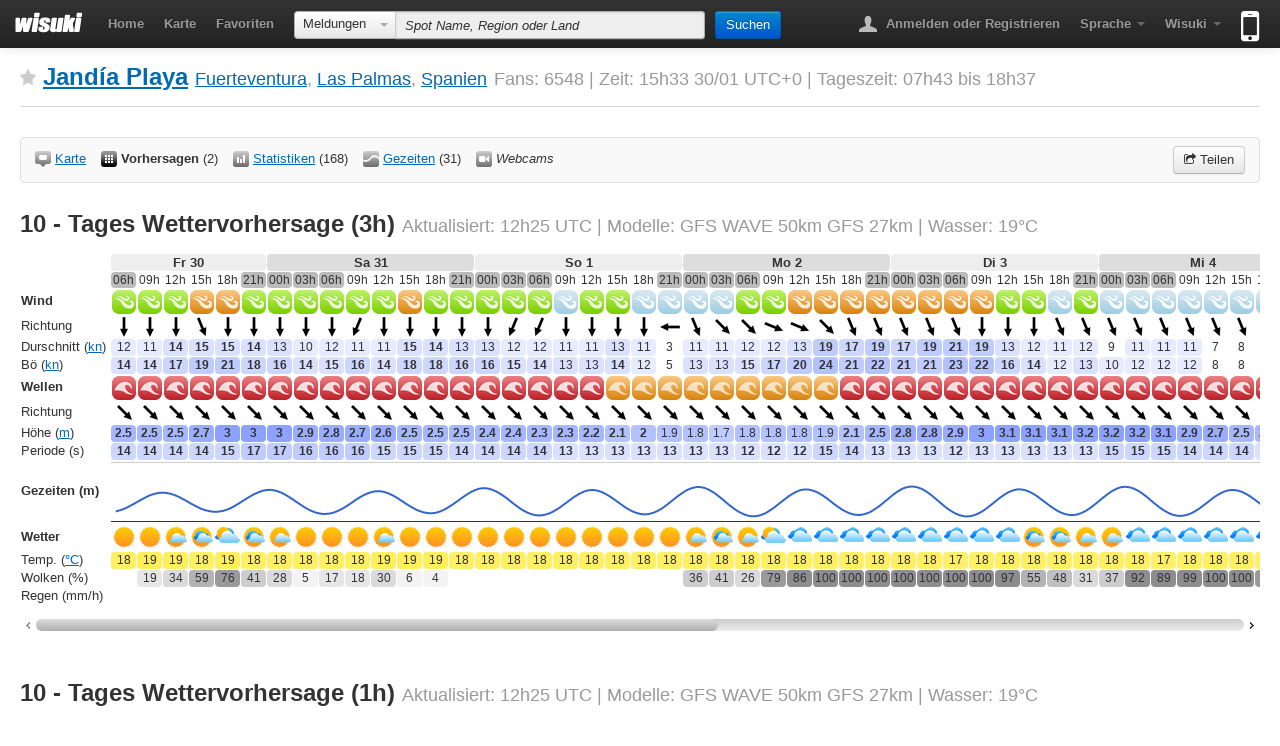

--- FILE ---
content_type: text/html; charset=UTF-8
request_url: https://de.wisuki.com/forecast/2755/jandia-playa
body_size: 11910
content:
<!DOCTYPE html>
<html lang="de" xmlns="http://www.w3.org/1999/xhtml" xmlns:fb="https://www.facebook.com/2008/fbml">
<head>
	<meta charset="UTF-8">
	<title>Wind, Wellen, Gezeiten und Wetter Vorhersage für Jandía Playa | Wisuki</title>

		<meta name="description" content="Vorhersage für die Bedingungen für die nächsten 8 Tage. Wind, Wellen, Gezeiten und Wetter Vorhersage für Jandía Playa, Fuerteventura, Las Palmas, Spanien. Tageslicht für Surfing, Windsurfen und Kitesurfen: 07:43 - 18:37" />	<meta http-equiv="X-UA-Compatible" content="IE=edge" />

						<meta name="apple-itunes-app" content="app-id=646750653, app-argument=wisuki://wisuki.com/forecast?id=2755&name=Jand%C3%ADa+Playa&lat=28.042851&lon=-14.325798" />

		<meta property="fb:app_id" content="362961917095651" />
	<meta property="og:url" content="http://de.wisuki.com/forecast/2755/jandia-playa" />
	<meta property="og:site_name" content="Wind, Wellen, Gezeiten und Wetter Vorhersage für Jandía Playa" />
	<meta property="og:title" content="Wind, Wellen, Gezeiten und Wetter Vorhersage für Jandía Playa" />
	<meta property="og:description" content="Vorhersage für die Bedingungen für die nächsten 8 Tage. Wind, Wellen, Gezeiten und Wetter Vorhersage für Jandía Playa, Fuerteventura, Las Palmas, Spanien. Tageslicht für Surfing, Windsurfen und Kitesurfen: 07:43 - 18:37" />
	<meta property="og:type" content="website" />
	 		<meta property="og:image" itemprop="image" content="https://foursquare.com/mapproxy/28.042851/-14.325798/map.png" />
	
		<link rel="canonical" href="http://de.wisuki.com/forecast/2755/jandia-playa" />
		
				<link rel="alternate" hreflang="ca" href="http://ca.wisuki.com/forecast/2755/jandia-playa" />
			<link rel="alternate" hreflang="de" href="http://de.wisuki.com/forecast/2755/jandia-playa" />
			<link rel="alternate" hreflang="x-default" href="http://wisuki.com/forecast/2755/jandia-playa" />
			<link rel="alternate" hreflang="es" href="http://es.wisuki.com/forecast/2755/jandia-playa" />
			<link rel="alternate" hreflang="fr" href="http://fr.wisuki.com/forecast/2755/jandia-playa" />
			<link rel="alternate" hreflang="nl" href="http://nl.wisuki.com/forecast/2755/jandia-playa" />
			<link rel="alternate" hreflang="pt" href="http://pt.wisuki.com/forecast/2755/jandia-playa" />
			<link rel="alternate" hreflang="fi" href="http://fi.wisuki.com/forecast/2755/jandia-playa" />
			<link rel="alternate" hreflang="zh" href="http://zh.wisuki.com/forecast/2755/jandia-playa" />
	
	<link rel="stylesheet" href="/css/wisuki.1448877504.css" />
	<link rel="dns-prefetch" href="//maps.googleapis.com">
	<link rel="dns-prefetch" href="//mt1.googleapis.com">
	<link rel="dns-prefetch" href="//mt0.googleapis.com">
	<script src="/js/modernizr.custom.js"></script>

			<script type="text/javascript" src="//maps.googleapis.com/maps/api/js?libraries=geometry&key=AIzaSyBdR9nh9fDGWLUnCzFgGrXN29XPKOvi6u4"></script>
<script type="text/javascript" src="https://www.gstatic.com/charts/loader.js"></script>
	
	        
		
<script type="text/javascript">
  var _gaq = _gaq || [];
  _gaq.push(['_setAccount', 'UA-18697235-1']);
  _gaq.push(['_trackPageview']);
  (function() {
    var ga = document.createElement('script'); ga.type = 'text/javascript'; ga.async = true;
    ga.src = ('https:' == document.location.protocol ? 'https://ssl' : 'http://www') + '.google-analytics.com/ga.js';
    var s = document.getElementsByTagName('script')[0]; s.parentNode.insertBefore(ga, s);
  })();
</script>

		  			<script type="text/javascript">
		function fbLogin(button){
			if($(button).attr('shared')) return;
			$(button).button('loading');			
			FB.getLoginStatus(function(response){
				if(response.status === 'connected') postAction(button);
				else{ 
					FB.login(function(response){						
						if(response.status === 'connected') postAction(button);	
						else $(button).button('error');
					},{scope: 'publish_actions, publish_stream'});
				}
			});
		};
		function postAction(button){			
			FB.ui({
				method: 'stream.publish',
				link: 'http://de.wisuki.com/forecast/2755/jandia-playa',
				picture: 'https://foursquare.com/mapproxy/28.042851/-14.325798/map.png',
				actions: {
					name: 'Überprüfe diesen Spot', 
					link: 'http://de.wisuki.com/forecast/2755/jandia-playa'
				},
				display: 'iframe'
			}, function(response){
				if(!response || response.error){
					$(button).button('error');
				} else{
					$(button).button('complete').attr('shared','true');
				}
			});
			
		}
		function shareOnTwitter(){
			var url = location.href,
				twUrl = 'http://twitter.com/share?url='+encodeURIComponent(url)+'&text='+encodeURIComponent('Wind, Wellen, Gezeiten und Wetter Vorhersage für Jandía Playa')+'&via=WisukiAlerts&related=WisukiAlerts';
			window.open(twUrl, 'twPopup','width=500,height=400,scrollbars=no,resizable=yes,status=yes,menubar=no,location=no');
		};
	</script>
	
</head>

<body class="forecast interior">

		<div id="fb-root"></div>

	<div class="navbar navbar-static-top">
		
		<div class="navbar-inner">
			<div class="container-fluid">
				<h1 class="brand"><a href="/"><img src="/images/wisuki-logo.png" alt="Wisuki" title="Surf now, work later!" width="68" height="21" /></a></h1>

				<ul class="nav pull-left">
					<li><a href="/">Home</a></li>
					<li><a href="/country//">Karte</a></li>
					<li><a href="/favorites" data-toggle="modal" data-target="#login-register">Favoriten</a></li>
				</ul>

								<form action="/" class="navbar-search">
					<div class="input-prepend" role="application">
					<div class="btn-group">
						<button role="combobox" aria-autocomplete="none" aria-readonly="true" aria-owns="filter-selector" aria-controls="filter-selector" tabindex="0" id="combo-box-btn" class="btn dropdown-toggle" type="button" data-toggle="dropdown"><span class="btn-label">Meldungen</span> <span class="caret"></span></button>
						<ul class="dropdown-menu combo-box-list" id="filter-selector" role="listbox" aria-expanded="false">
							<li role="option" tabindex="-1" class="active"><a href="#">Meldungen</a></li>
							<li role="option" tabindex="-1"><a href="#" data-searchfilter="forecast">Vorhersagen</a></li>
							<li role="option" tabindex="-1"><a href="#" data-searchfilter="statistics">Statistiken</a></li>
							<li role="option" tabindex="-1"><a href="#" data-searchfilter="tide">Gezeiten</a></li>
							<li role="option" tabindex="-1"><a href="#" data-searchfilter="webcams">Webcams</a></li>
						</ul>
					</div>
					<input type="text" data-title="Keine Einträge gefunden." data-placement="bottom" autocomplete="off" placeholder="Spot Name, Region oder Land" data-filterplaceholder="Spot Name" class="search-query span4 ui-autocomplete-input" id="spot-search" name="q" role="textbox" aria-autocomplete="list" aria-haspopup="true">
					<button type="submit" class="btn btn-primary" autocomplete="off">Suchen</button>
					<span class="icon-arrow-right"></span>
					</div>
				</form>
				
				<ul class="nav pull-right">
					<li class="dropdown">
																<a href="/blog/login"><b class="navbar-icon user"></b> Anmelden oder Registrieren</a>
																					</li>

															<li class="dropdown">
						<a href="#" class="dropdown-toggle" data-toggle="dropdown"><strong>Sprache</strong> <b class="caret"></b></a>
						<ul class="dropdown-menu">
															<li><a hreflang="ca" href="http://wisuki.com/blog?language=ca&return=%2Fforecast%2F2755%2Fjandia-playa">Catalá</a></li>
															<li class="active"><a hreflang="de" href="http://wisuki.com/blog?language=de&return=%2Fforecast%2F2755%2Fjandia-playa">Deutsch</a></li>
															<li><a hreflang="en" href="http://wisuki.com/blog?language=en&return=%2Fforecast%2F2755%2Fjandia-playa">English</a></li>
															<li><a hreflang="es" href="http://wisuki.com/blog?language=es&return=%2Fforecast%2F2755%2Fjandia-playa">Español</a></li>
															<li><a hreflang="fr" href="http://wisuki.com/blog?language=fr&return=%2Fforecast%2F2755%2Fjandia-playa">Français</a></li>
															<li><a hreflang="nl" href="http://wisuki.com/blog?language=nl&return=%2Fforecast%2F2755%2Fjandia-playa">Nederlands</a></li>
															<li><a hreflang="pt" href="http://wisuki.com/blog?language=pt&return=%2Fforecast%2F2755%2Fjandia-playa">Português</a></li>
															<li><a hreflang="fi" href="http://wisuki.com/blog?language=fi&return=%2Fforecast%2F2755%2Fjandia-playa">Suomi</a></li>
															<li><a hreflang="zh" href="http://wisuki.com/blog?language=zh&return=%2Fforecast%2F2755%2Fjandia-playa">中文</a></li>
													</ul>
					</li>
					
					<li class="dropdown">
						<a href="#" class="dropdown-toggle" data-toggle="dropdown"><strong>Wisuki</strong> <b class="caret"></b></a>
						<ul class="dropdown-menu">
							<li class="nav-header">Über</li>
							<li><a href="/about">Was ist Wisuki?</a></li>
							<li><a href="/pro">Wisuki PRO</a></li>
														<li><a href="/blog">Blog</a></li>
							<li><a href="/features">Eigenschaften</a></li>
							<li><a href="/collaborate">Mitarbeit</a></li>
							<li><a href="http://newsletters.cool-z.com/h/r/71AF8DC42B57F673">Newsletter</a></li>
							<li><a href="/contact">Kontakt</a></li>
														<li class="divider"></li>
							<li class="nav-header">Meldungen</li>
							<li><a href="/countries">Länderliste</a></li>
							<li><a href="/add" data-toggle="modal" data-target="#login-register">Einen Spot hinzufügen</a></li>
							<li><a href="/widgets">Widgets</a></li>
							<li class="divider"></li>
							<li class="nav-header"></li>
                            <li><a href="/custom" data-toggle="modal" data-target="#login-register">Personalisierte Vorhersage</a></li>
							<li class="divider"></li>
							<li><a href="https://www.facebook.com/wisuki" class="facebook">Facebook</a></li>
							<li><a href="https://twitter.com/WisukiAlerts" class="twitter">Twitter</a></li>
														<li class="divider"></li>
							<li><a href="/mobile-apps/terms">Bedingungen</a></li>
							<li><a href="/mobile-apps/privacy">Privacy</a></li>
						</ul>
					</li>
					
										
					<li>
 						<a onclick="_gaq.push(['_trackEvent', 'App Store - Header', 'clicked'])" href="/app" class="mobile-icon" title="Erhältlich im App Store"><span class="hide-text">Erhältlich im App Store</span><b></b></a>
 					</li>

				</ul>
			</div>
		</div>
	</div>
	<!-- /.navbar -->

	<div id="content">

		<div class="page-title">
						<h1>
	


<button data-toggle="modal" data-target="#login-register" class="update-fav disabled" title="Zu Favoriten hinzufügen" data-spotid="2755" data-titleadd="Zu Favoriten hinzufügen" data-titleremove="Von Favoriten entfernen" data-errortext="Etwas ist schief gelaufen. Versuch es später." data-limittext="Du hast die maximale Anzahl der favoriten Spots erreicht."><img src="/images/px.png" alt="Favorit Spot" class="icon-spot-fav" /></button>

	<a title="Spots in der Nähe von Jandía Playa" href="/spot/2755/jandia-playa">Jandía Playa</a> <small><a title="Spots in Fuerteventura" href="/region/443/fuerteventura">Fuerteventura</a>, <a title="Spots in Las Palmas" href="/region/285/las-palmas">Las Palmas</a>, <a title="Spots in Spanien" href="/country/es/spain">Spanien</a></small>	<small>
		Fans: 6548 |
		Zeit: 15h33 30/01 
		UTC+0 |
		Tageszeit: 07h43 bis 18h37			</small>
</h1>

		</div>

		<div class="row-fluid" id="main">
			<div class="fluid-row">
								



<div class="info-spot alert alert-neutral">

		<ul class="link-list-inline pull-left"> 

		<li><a href="/spot/2755/jandia-playa"><img src="/images/px.png" alt="" class="icon-spot-map" /> <span>Karte</span></a></li> 

		<li><strong class="current"><img src="/images/px.png" alt="" class="icon-spot-forecast" /> <span>Vorhersagen</span></strong> <small rel="tooltip" title="Vorhersage verfügbar">(2)</small></li>

		<li><a href="/statistics/2755/jandia-playa"><img src="/images/px.png" alt="" class="icon-spot-stats" /> <span>Statistiken</span></a> <small rel="tooltip" title="Monate verfügbar">(168)</small></li>
 
					<li><a href="/tide/2755/jandia-playa"><img src="/images/px.png" alt="" class="icon-spot-tides" /> <span>Gezeiten</span></a> <small rel="tooltip" title="Tage verfügbar">(31)</small></li>
		
					<li><img src="/images/px.png" alt="" class="icon-spot-webcams" /> <span rel="tooltip" title="Keine Webcams verfügbar"><em>Webcams</em></span></li>
		
		
		
		
	</ul>

		
		<div class="share pull-right">
		<button class="btn" data-toggle="modal" data-target="#modal-share"><i class="icon-share"></i> Teilen</button>
	</div>

</div>
<!-- /.info-spot -->

<div class="modal hide" id="modal-share">
        <div class="modal-header"><h3>Wind, Wellen, Gezeiten und Wetter Vorhersage für Jandía Playa</h3></div>
        <div class="modal-body">
                <div class="align-center">
                        <button class="btn btn-primary btn-large" data-loading-text="Am Verbinden..." data-complete-text="Geteilt!" data-error-text="Unmöglich auf Facebook zu teilen :(" onclick="fbLogin(this);" autocomplete="off">Auf Facebook teilen</button>
                        <button class="btn btn-info btn-large" onclick="shareOnTwitter();" autocomplete="off">Twitter this</button>
                </div>
		<h4>Seiten URL</h4>
		<textarea rows="1" class="wide" id="smt" readonly onclick="this.focus(); this.select();" data-lat="" data-lon="" data-zoom="" data-day="" data-mode="">http://de.wisuki.com/forecast/2755/jandia-playa</textarea>
		                	<h4>Vorhersage einbetten <small><a href="/widgets?spot=2755">Widgets für Jandía Playa</a></small></h4>
		        </div>
        <div class="modal-footer">
                <button class="btn" data-dismiss="modal">Schliessen</button>
        </div>
</div>


				                                 

													<!-- header-start --><h2>10 - Tages Wettervorhersage (3h) <small><span rel="tooltip" title="Nächste Aktualisierung in : 2h 52m">Aktualisiert: <!-- updated-time-start -->12h25<!-- updated-time-end --> UTC</span> | <span rel="tooltip" title="Zyklus: 06h UTC">Modelle: GFS WAVE 50km GFS 27km </span>  | Wasser: 19&deg;C</small></h2><!-- header-end --><div class="long-forecast-wrapper"><table class="forecast long">
<thead>
<tr class="header"><td></td><th colspan="6" scope="col" class="day-even" id="day-30">Fr 30</th><th colspan="8" scope="col" class="day-odd" id="day-31">Sa 31</th><th colspan="8" scope="col" class="day-even" id="day-1">So 1</th><th colspan="8" scope="col" class="day-odd" id="day-2">Mo 2</th><th colspan="8" scope="col" class="day-even" id="day-3">Di 3</th><th colspan="8" scope="col" class="day-odd" id="day-4">Mi 4</th><th colspan="8" scope="col" class="day-even" id="day-5">Do 5</th><th colspan="8" scope="col" class="day-odd" id="day-6">Fr 6</th><th colspan="8" scope="col" class="day-even" id="day-7">Sa 7</th><th colspan="8" scope="col" class="day-odd" id="day-8">So 8</th><th colspan="3" scope="col" class="day-even" id="day-9">Mo 9</th></tr></thead>
<tbody>
<tr><td></td><td class="nighttime">06h</td><td>09h</td><td>12h</td><td>15h</td><td>18h</td><td class="nighttime">21h</td><td class="nighttime">00h</td><td class="nighttime">03h</td><td class="nighttime">06h</td><td>09h</td><td>12h</td><td>15h</td><td>18h</td><td class="nighttime">21h</td><td class="nighttime">00h</td><td class="nighttime">03h</td><td class="nighttime">06h</td><td>09h</td><td>12h</td><td>15h</td><td>18h</td><td class="nighttime">21h</td><td class="nighttime">00h</td><td class="nighttime">03h</td><td class="nighttime">06h</td><td>09h</td><td>12h</td><td>15h</td><td>18h</td><td class="nighttime">21h</td><td class="nighttime">00h</td><td class="nighttime">03h</td><td class="nighttime">06h</td><td>09h</td><td>12h</td><td>15h</td><td>18h</td><td class="nighttime">21h</td><td class="nighttime">00h</td><td class="nighttime">03h</td><td class="nighttime">06h</td><td>09h</td><td>12h</td><td>15h</td><td>18h</td><td class="nighttime">21h</td><td class="nighttime">00h</td><td class="nighttime">03h</td><td class="nighttime">06h</td><td>09h</td><td>12h</td><td>15h</td><td>18h</td><td class="nighttime">21h</td><td class="nighttime">00h</td><td class="nighttime">03h</td><td class="nighttime">06h</td><td>09h</td><td>12h</td><td>15h</td><td>18h</td><td class="nighttime">21h</td><td class="nighttime">00h</td><td class="nighttime">03h</td><td class="nighttime">06h</td><td>09h</td><td>12h</td><td>15h</td><td>18h</td><td class="nighttime">21h</td><td class="nighttime">00h</td><td class="nighttime">03h</td><td class="nighttime">06h</td><td>09h</td><td>12h</td><td>15h</td><td>18h</td><td class="nighttime">21h</td><td class="nighttime">00h</td><td class="nighttime">03h</td><td class="nighttime">06h</td></tr><tr class="header wind"><th scope="row">Wind</th><td><img src="/images/px.png" class="wind_24_1 icon" alt="Leichter Wind" title="Leichter Wind" /></td><td><img src="/images/px.png" class="wind_24_1 icon" alt="Leichter Wind" title="Leichter Wind" /></td><td><img src="/images/px.png" class="wind_24_1 icon" alt="Leichter Wind" title="Leichter Wind" /></td><td><img src="/images/px.png" class="wind_24_2 icon" alt="Mittlerer Wind" title="Mittlerer Wind" /></td><td><img src="/images/px.png" class="wind_24_2 icon" alt="Mittlerer Wind" title="Mittlerer Wind" /></td><td><img src="/images/px.png" class="wind_24_1 icon" alt="Leichter Wind" title="Leichter Wind" /></td><td><img src="/images/px.png" class="wind_24_1 icon" alt="Leichter Wind" title="Leichter Wind" /></td><td><img src="/images/px.png" class="wind_24_1 icon" alt="Leichter Wind" title="Leichter Wind" /></td><td><img src="/images/px.png" class="wind_24_1 icon" alt="Leichter Wind" title="Leichter Wind" /></td><td><img src="/images/px.png" class="wind_24_1 icon" alt="Leichter Wind" title="Leichter Wind" /></td><td><img src="/images/px.png" class="wind_24_1 icon" alt="Leichter Wind" title="Leichter Wind" /></td><td><img src="/images/px.png" class="wind_24_2 icon" alt="Mittlerer Wind" title="Mittlerer Wind" /></td><td><img src="/images/px.png" class="wind_24_1 icon" alt="Leichter Wind" title="Leichter Wind" /></td><td><img src="/images/px.png" class="wind_24_1 icon" alt="Leichter Wind" title="Leichter Wind" /></td><td><img src="/images/px.png" class="wind_24_1 icon" alt="Leichter Wind" title="Leichter Wind" /></td><td><img src="/images/px.png" class="wind_24_1 icon" alt="Leichter Wind" title="Leichter Wind" /></td><td><img src="/images/px.png" class="wind_24_1 icon" alt="Leichter Wind" title="Leichter Wind" /></td><td><img src="/images/px.png" class="wind_24_0 icon" alt="Geringer Wind" title="Geringer Wind" /></td><td><img src="/images/px.png" class="wind_24_1 icon" alt="Leichter Wind" title="Leichter Wind" /></td><td><img src="/images/px.png" class="wind_24_1 icon" alt="Leichter Wind" title="Leichter Wind" /></td><td><img src="/images/px.png" class="wind_24_0 icon" alt="Geringer Wind" title="Geringer Wind" /></td><td><img src="/images/px.png" class="wind_24_0 icon" alt="Geringer Wind" title="Geringer Wind" /></td><td><img src="/images/px.png" class="wind_24_0 icon" alt="Geringer Wind" title="Geringer Wind" /></td><td><img src="/images/px.png" class="wind_24_0 icon" alt="Geringer Wind" title="Geringer Wind" /></td><td><img src="/images/px.png" class="wind_24_1 icon" alt="Leichter Wind" title="Leichter Wind" /></td><td><img src="/images/px.png" class="wind_24_1 icon" alt="Leichter Wind" title="Leichter Wind" /></td><td><img src="/images/px.png" class="wind_24_2 icon" alt="Mittlerer Wind" title="Mittlerer Wind" /></td><td><img src="/images/px.png" class="wind_24_2 icon" alt="Mittlerer Wind" title="Mittlerer Wind" /></td><td><img src="/images/px.png" class="wind_24_2 icon" alt="Mittlerer Wind" title="Mittlerer Wind" /></td><td><img src="/images/px.png" class="wind_24_2 icon" alt="Mittlerer Wind" title="Mittlerer Wind" /></td><td><img src="/images/px.png" class="wind_24_2 icon" alt="Mittlerer Wind" title="Mittlerer Wind" /></td><td><img src="/images/px.png" class="wind_24_2 icon" alt="Mittlerer Wind" title="Mittlerer Wind" /></td><td><img src="/images/px.png" class="wind_24_2 icon" alt="Mittlerer Wind" title="Mittlerer Wind" /></td><td><img src="/images/px.png" class="wind_24_2 icon" alt="Mittlerer Wind" title="Mittlerer Wind" /></td><td><img src="/images/px.png" class="wind_24_1 icon" alt="Leichter Wind" title="Leichter Wind" /></td><td><img src="/images/px.png" class="wind_24_1 icon" alt="Leichter Wind" title="Leichter Wind" /></td><td><img src="/images/px.png" class="wind_24_0 icon" alt="Geringer Wind" title="Geringer Wind" /></td><td><img src="/images/px.png" class="wind_24_1 icon" alt="Leichter Wind" title="Leichter Wind" /></td><td><img src="/images/px.png" class="wind_24_0 icon" alt="Geringer Wind" title="Geringer Wind" /></td><td><img src="/images/px.png" class="wind_24_0 icon" alt="Geringer Wind" title="Geringer Wind" /></td><td><img src="/images/px.png" class="wind_24_0 icon" alt="Geringer Wind" title="Geringer Wind" /></td><td><img src="/images/px.png" class="wind_24_0 icon" alt="Geringer Wind" title="Geringer Wind" /></td><td><img src="/images/px.png" class="wind_24_0 icon" alt="Geringer Wind" title="Geringer Wind" /></td><td><img src="/images/px.png" class="wind_24_0 icon" alt="Geringer Wind" title="Geringer Wind" /></td><td><img src="/images/px.png" class="wind_24_0 icon" alt="Geringer Wind" title="Geringer Wind" /></td><td><img src="/images/px.png" class="wind_24_0 icon" alt="Geringer Wind" title="Geringer Wind" /></td><td><img src="/images/px.png" class="wind_24_0 icon" alt="Geringer Wind" title="Geringer Wind" /></td><td><img src="/images/px.png" class="wind_24_0 icon" alt="Geringer Wind" title="Geringer Wind" /></td><td><img src="/images/px.png" class="wind_24_0 icon" alt="Geringer Wind" title="Geringer Wind" /></td><td><img src="/images/px.png" class="wind_24_0 icon" alt="Geringer Wind" title="Geringer Wind" /></td><td><img src="/images/px.png" class="wind_24_0 icon" alt="Geringer Wind" title="Geringer Wind" /></td><td><img src="/images/px.png" class="wind_24_0 icon" alt="Geringer Wind" title="Geringer Wind" /></td><td><img src="/images/px.png" class="wind_24_0 icon" alt="Geringer Wind" title="Geringer Wind" /></td><td><img src="/images/px.png" class="wind_24_0 icon" alt="Geringer Wind" title="Geringer Wind" /></td><td><img src="/images/px.png" class="wind_24_0 icon" alt="Geringer Wind" title="Geringer Wind" /></td><td><img src="/images/px.png" class="wind_24_0 icon" alt="Geringer Wind" title="Geringer Wind" /></td><td><img src="/images/px.png" class="wind_24_0 icon" alt="Geringer Wind" title="Geringer Wind" /></td><td><img src="/images/px.png" class="wind_24_0 icon" alt="Geringer Wind" title="Geringer Wind" /></td><td><img src="/images/px.png" class="wind_24_0 icon" alt="Geringer Wind" title="Geringer Wind" /></td><td><img src="/images/px.png" class="wind_24_0 icon" alt="Geringer Wind" title="Geringer Wind" /></td><td><img src="/images/px.png" class="wind_24_0 icon" alt="Geringer Wind" title="Geringer Wind" /></td><td><img src="/images/px.png" class="wind_24_1 icon" alt="Leichter Wind" title="Leichter Wind" /></td><td><img src="/images/px.png" class="wind_24_1 icon" alt="Leichter Wind" title="Leichter Wind" /></td><td><img src="/images/px.png" class="wind_24_1 icon" alt="Leichter Wind" title="Leichter Wind" /></td><td><img src="/images/px.png" class="wind_24_1 icon" alt="Leichter Wind" title="Leichter Wind" /></td><td><img src="/images/px.png" class="wind_24_1 icon" alt="Leichter Wind" title="Leichter Wind" /></td><td><img src="/images/px.png" class="wind_24_1 icon" alt="Leichter Wind" title="Leichter Wind" /></td><td><img src="/images/px.png" class="wind_24_2 icon" alt="Mittlerer Wind" title="Mittlerer Wind" /></td><td><img src="/images/px.png" class="wind_24_2 icon" alt="Mittlerer Wind" title="Mittlerer Wind" /></td><td><img src="/images/px.png" class="wind_24_2 icon" alt="Mittlerer Wind" title="Mittlerer Wind" /></td><td><img src="/images/px.png" class="wind_24_2 icon" alt="Mittlerer Wind" title="Mittlerer Wind" /></td><td><img src="/images/px.png" class="wind_24_2 icon" alt="Mittlerer Wind" title="Mittlerer Wind" /></td><td><img src="/images/px.png" class="wind_24_2 icon" alt="Mittlerer Wind" title="Mittlerer Wind" /></td><td><img src="/images/px.png" class="wind_24_2 icon" alt="Mittlerer Wind" title="Mittlerer Wind" /></td><td><img src="/images/px.png" class="wind_24_2 icon" alt="Mittlerer Wind" title="Mittlerer Wind" /></td><td><img src="/images/px.png" class="wind_24_1 icon" alt="Leichter Wind" title="Leichter Wind" /></td><td><img src="/images/px.png" class="wind_24_2 icon" alt="Mittlerer Wind" title="Mittlerer Wind" /></td><td><img src="/images/px.png" class="wind_24_2 icon" alt="Mittlerer Wind" title="Mittlerer Wind" /></td><td><img src="/images/px.png" class="wind_24_1 icon" alt="Leichter Wind" title="Leichter Wind" /></td><td><img src="/images/px.png" class="wind_24_1 icon" alt="Leichter Wind" title="Leichter Wind" /></td><td><img src="/images/px.png" class="wind_24_1 icon" alt="Leichter Wind" title="Leichter Wind" /></td></tr><tr class="wind"><th scope="row">Richtung</th><td><img src="/images/px.png" class="dir_20_1 icon" alt="N" title="N | 357&deg;" /></td><td><img src="/images/px.png" class="dir_20_1 icon" alt="N" title="N | 359&deg;" /></td><td><img src="/images/px.png" class="dir_20_1 icon" alt="N" title="N | 352&deg;" /></td><td><img src="/images/px.png" class="dir_20_16 icon" alt="NNW" title="NNW | 348&deg;" /></td><td><img src="/images/px.png" class="dir_20_1 icon" alt="N" title="N | 356&deg;" /></td><td><img src="/images/px.png" class="dir_20_1 icon" alt="N" title="N | 354&deg;" /></td><td><img src="/images/px.png" class="dir_20_1 icon" alt="N" title="N | 2&deg;" /></td><td><img src="/images/px.png" class="dir_20_1 icon" alt="N" title="N | 9&deg;" /></td><td><img src="/images/px.png" class="dir_20_1 icon" alt="N" title="N | 5&deg;" /></td><td><img src="/images/px.png" class="dir_20_2 icon" alt="NNO" title="NNO | 16&deg;" /></td><td><img src="/images/px.png" class="dir_20_1 icon" alt="N" title="N | 1&deg;" /></td><td><img src="/images/px.png" class="dir_20_1 icon" alt="N" title="N | 358&deg;" /></td><td><img src="/images/px.png" class="dir_20_1 icon" alt="N" title="N | 5&deg;" /></td><td><img src="/images/px.png" class="dir_20_1 icon" alt="N" title="N | 5&deg;" /></td><td><img src="/images/px.png" class="dir_20_1 icon" alt="N" title="N | 5&deg;" /></td><td><img src="/images/px.png" class="dir_20_2 icon" alt="NNO" title="NNO | 13&deg;" /></td><td><img src="/images/px.png" class="dir_20_2 icon" alt="NNO" title="NNO | 13&deg;" /></td><td><img src="/images/px.png" class="dir_20_1 icon" alt="N" title="N | 10&deg;" /></td><td><img src="/images/px.png" class="dir_20_1 icon" alt="N" title="N | 358&deg;" /></td><td><img src="/images/px.png" class="dir_20_1 icon" alt="N" title="N | 352&deg;" /></td><td><img src="/images/px.png" class="dir_20_1 icon" alt="N" title="N | 358&deg;" /></td><td><img src="/images/px.png" class="dir_20_5 icon" alt="O" title="O | 93&deg;" /></td><td><img src="/images/px.png" class="dir_20_16 icon" alt="NNW" title="NNW | 342&deg;" /></td><td><img src="/images/px.png" class="dir_20_15 icon" alt="NW" title="NW | 325&deg;" /></td><td><img src="/images/px.png" class="dir_20_15 icon" alt="NW" title="NW | 311&deg;" /></td><td><img src="/images/px.png" class="dir_20_14 icon" alt="WNW" title="WNW | 292&deg;" /></td><td><img src="/images/px.png" class="dir_20_14 icon" alt="WNW" title="WNW | 292&deg;" /></td><td><img src="/images/px.png" class="dir_20_15 icon" alt="NW" title="NW | 318&deg;" /></td><td><img src="/images/px.png" class="dir_20_16 icon" alt="NNW" title="NNW | 335&deg;" /></td><td><img src="/images/px.png" class="dir_20_16 icon" alt="NNW" title="NNW | 341&deg;" /></td><td><img src="/images/px.png" class="dir_20_16 icon" alt="NNW" title="NNW | 340&deg;" /></td><td><img src="/images/px.png" class="dir_20_16 icon" alt="NNW" title="NNW | 339&deg;" /></td><td><img src="/images/px.png" class="dir_20_16 icon" alt="NNW" title="NNW | 346&deg;" /></td><td><img src="/images/px.png" class="dir_20_1 icon" alt="N" title="N | 351&deg;" /></td><td><img src="/images/px.png" class="dir_20_1 icon" alt="N" title="N | 357&deg;" /></td><td><img src="/images/px.png" class="dir_20_1 icon" alt="N" title="N | 350&deg;" /></td><td><img src="/images/px.png" class="dir_20_16 icon" alt="NNW" title="NNW | 337&deg;" /></td><td><img src="/images/px.png" class="dir_20_16 icon" alt="NNW" title="NNW | 348&deg;" /></td><td><img src="/images/px.png" class="dir_20_16 icon" alt="NNW" title="NNW | 345&deg;" /></td><td><img src="/images/px.png" class="dir_20_16 icon" alt="NNW" title="NNW | 336&deg;" /></td><td><img src="/images/px.png" class="dir_20_16 icon" alt="NNW" title="NNW | 344&deg;" /></td><td><img src="/images/px.png" class="dir_20_16 icon" alt="NNW" title="NNW | 343&deg;" /></td><td><img src="/images/px.png" class="dir_20_16 icon" alt="NNW" title="NNW | 346&deg;" /></td><td><img src="/images/px.png" class="dir_20_16 icon" alt="NNW" title="NNW | 334&deg;" /></td><td><img src="/images/px.png" class="dir_20_16 icon" alt="NNW" title="NNW | 335&deg;" /></td><td><img src="/images/px.png" class="dir_20_16 icon" alt="NNW" title="NNW | 348&deg;" /></td><td><img src="/images/px.png" class="dir_20_1 icon" alt="N" title="N | 6&deg;" /></td><td><img src="/images/px.png" class="dir_20_16 icon" alt="NNW" title="NNW | 341&deg;" /></td><td><img src="/images/px.png" class="dir_20_15 icon" alt="NW" title="NW | 317&deg;" /></td><td><img src="/images/px.png" class="dir_20_16 icon" alt="NNW" title="NNW | 332&deg;" /></td><td><img src="/images/px.png" class="dir_20_1 icon" alt="N" title="N | 355&deg;" /></td><td><img src="/images/px.png" class="dir_20_16 icon" alt="NNW" title="NNW | 340&deg;" /></td><td><img src="/images/px.png" class="dir_20_16 icon" alt="NNW" title="NNW | 347&deg;" /></td><td><img src="/images/px.png" class="dir_20_1 icon" alt="N" title="N | 359&deg;" /></td><td><img src="/images/px.png" class="dir_20_1 icon" alt="N" title="N | 355&deg;" /></td><td><img src="/images/px.png" class="dir_20_1 icon" alt="N" title="N | 4&deg;" /></td><td><img src="/images/px.png" class="dir_20_1 icon" alt="N" title="N | 359&deg;" /></td><td><img src="/images/px.png" class="dir_20_1 icon" alt="N" title="N | 2&deg;" /></td><td><img src="/images/px.png" class="dir_20_1 icon" alt="N" title="N | 353&deg;" /></td><td><img src="/images/px.png" class="dir_20_2 icon" alt="NNO" title="NNO | 20&deg;" /></td><td><img src="/images/px.png" class="dir_20_3 icon" alt="NO" title="NO | 34&deg;" /></td><td><img src="/images/px.png" class="dir_20_2 icon" alt="NNO" title="NNO | 13&deg;" /></td><td><img src="/images/px.png" class="dir_20_2 icon" alt="NNO" title="NNO | 16&deg;" /></td><td><img src="/images/px.png" class="dir_20_2 icon" alt="NNO" title="NNO | 12&deg;" /></td><td><img src="/images/px.png" class="dir_20_2 icon" alt="NNO" title="NNO | 17&deg;" /></td><td><img src="/images/px.png" class="dir_20_1 icon" alt="N" title="N | 11&deg;" /></td><td><img src="/images/px.png" class="dir_20_1 icon" alt="N" title="N | 360&deg;" /></td><td><img src="/images/px.png" class="dir_20_1 icon" alt="N" title="N | 352&deg;" /></td><td><img src="/images/px.png" class="dir_20_1 icon" alt="N" title="N | 351&deg;" /></td><td><img src="/images/px.png" class="dir_20_1 icon" alt="N" title="N | 356&deg;" /></td><td><img src="/images/px.png" class="dir_20_1 icon" alt="N" title="N | 1&deg;" /></td><td><img src="/images/px.png" class="dir_20_1 icon" alt="N" title="N | 11&deg;" /></td><td><img src="/images/px.png" class="dir_20_2 icon" alt="NNO" title="NNO | 14&deg;" /></td><td><img src="/images/px.png" class="dir_20_2 icon" alt="NNO" title="NNO | 12&deg;" /></td><td><img src="/images/px.png" class="dir_20_2 icon" alt="NNO" title="NNO | 12&deg;" /></td><td><img src="/images/px.png" class="dir_20_1 icon" alt="N" title="N | 5&deg;" /></td><td><img src="/images/px.png" class="dir_20_1 icon" alt="N" title="N | 7&deg;" /></td><td><img src="/images/px.png" class="dir_20_2 icon" alt="NNO" title="NNO | 17&deg;" /></td><td><img src="/images/px.png" class="dir_20_2 icon" alt="NNO" title="NNO | 20&deg;" /></td><td><img src="/images/px.png" class="dir_20_2 icon" alt="NNO" title="NNO | 17&deg;" /></td><td><img src="/images/px.png" class="dir_20_2 icon" alt="NNO" title="NNO | 18&deg;" /></td></tr><tr class="wind"><th scope="row">Durschnitt (<a target="_top" href="/settings">kn</a>)</th><td class="w1">12</td><td class="w1">11</td><td class="w2 b">14</td><td class="w2 b">15</td><td class="w2 b">15</td><td class="w2 b">14</td><td class="w2">13</td><td class="w1">10</td><td class="w1">12</td><td class="w1">11</td><td class="w1">11</td><td class="w2 b">15</td><td class="w2 b">14</td><td class="w2">13</td><td class="w2">13</td><td class="w1">12</td><td class="w1">12</td><td class="w1">11</td><td class="w1">11</td><td class="w2">13</td><td class="w1">11</td><td class="w0">3</td><td class="w1">11</td><td class="w1">11</td><td class="w1">12</td><td class="w1">12</td><td class="w2">13</td><td class="w4 b">19</td><td class="w3 b">17</td><td class="w4 b">19</td><td class="w3 b">17</td><td class="w4 b">19</td><td class="w4 b">21</td><td class="w4 b">19</td><td class="w2">13</td><td class="w1">12</td><td class="w1">11</td><td class="w1">12</td><td class="w0">9</td><td class="w1">11</td><td class="w1">11</td><td class="w1">11</td><td class="w0">7</td><td class="w0">8</td><td class="w0">9</td><td class="w0">8</td><td class="w0">6</td><td class="w0">3</td><td class="w0">4</td><td class="w0">4</td><td class="w0">3</td><td class="w0">4</td><td class="w1">10</td><td class="w0">8</td><td class="w0">9</td><td class="w0">7</td><td class="w0">8</td><td class="w0">6</td><td class="w0">5</td><td class="w0">9</td><td class="w0">8</td><td class="w1">12</td><td class="w2">13</td><td class="w2">13</td><td class="w2">13</td><td class="w1">11</td><td class="w2 b">15</td><td class="w3 b">16</td><td class="w3 b">16</td><td class="w3 b">16</td><td class="w3 b">16</td><td class="w3 b">18</td><td class="w3 b">17</td><td class="w3 b">16</td><td class="w3 b">16</td><td class="w2 b">15</td><td class="w3 b">17</td><td class="w3 b">16</td><td class="w2 b">14</td><td class="w2 b">14</td><td class="w2 b">14</td></tr><tr class="wind"><th scope="row">Bö (<a target="_top" href="/settings">kn</a>)</th><td class="w2 b">14</td><td class="w2 b">14</td><td class="w3 b">17</td><td class="w4 b">19</td><td class="w4 b">21</td><td class="w3 b">18</td><td class="w3 b">16</td><td class="w2 b">14</td><td class="w2 b">15</td><td class="w3 b">16</td><td class="w2 b">14</td><td class="w3 b">18</td><td class="w3 b">18</td><td class="w3 b">16</td><td class="w3 b">16</td><td class="w2 b">15</td><td class="w2 b">14</td><td class="w2">13</td><td class="w2">13</td><td class="w2 b">14</td><td class="w1">12</td><td class="w0">5</td><td class="w2">13</td><td class="w2">13</td><td class="w2 b">15</td><td class="w3 b">17</td><td class="w4 b">20</td><td class="w5 b">24</td><td class="w4 b">21</td><td class="w5 b">22</td><td class="w4 b">21</td><td class="w4 b">21</td><td class="w5 b">23</td><td class="w5 b">22</td><td class="w3 b">16</td><td class="w2 b">14</td><td class="w1">12</td><td class="w2">13</td><td class="w1">10</td><td class="w1">12</td><td class="w1">12</td><td class="w1">12</td><td class="w0">8</td><td class="w0">8</td><td class="w0">9</td><td class="w0">8</td><td class="w0">6</td><td class="w0">4</td><td class="w0">5</td><td class="w0">5</td><td class="w0">5</td><td class="w0">6</td><td class="w1">12</td><td class="w0">9</td><td class="w1">11</td><td class="w0">8</td><td class="w1">10</td><td class="w1">10</td><td class="w1">10</td><td class="w2">13</td><td class="w1">10</td><td class="w2 b">14</td><td class="w2 b">14</td><td class="w2 b">15</td><td class="w2 b">15</td><td class="w2 b">14</td><td class="w3 b">17</td><td class="w3 b">17</td><td class="w4 b">19</td><td class="w4 b">20</td><td class="w4 b">19</td><td class="w4 b">21</td><td class="w4 b">19</td><td class="w4 b">19</td><td class="w3 b">17</td><td class="w3 b">16</td><td class="w3 b">18</td><td class="w3 b">17</td><td class="w3 b">16</td><td class="w3 b">16</td><td class="w3 b">16</td></tr><tr class="header waves"><th scope="row">Wellen</th><td><img src="/images/px.png" class="wave_24_3 icon" alt="Grosse Wellen" title="Grosse Wellen" /></td><td><img src="/images/px.png" class="wave_24_3 icon" alt="Grosse Wellen" title="Grosse Wellen" /></td><td><img src="/images/px.png" class="wave_24_3 icon" alt="Grosse Wellen" title="Grosse Wellen" /></td><td><img src="/images/px.png" class="wave_24_3 icon" alt="Grosse Wellen" title="Grosse Wellen" /></td><td><img src="/images/px.png" class="wave_24_3 icon" alt="Grosse Wellen" title="Grosse Wellen" /></td><td><img src="/images/px.png" class="wave_24_3 icon" alt="Grosse Wellen" title="Grosse Wellen" /></td><td><img src="/images/px.png" class="wave_24_3 icon" alt="Grosse Wellen" title="Grosse Wellen" /></td><td><img src="/images/px.png" class="wave_24_3 icon" alt="Grosse Wellen" title="Grosse Wellen" /></td><td><img src="/images/px.png" class="wave_24_3 icon" alt="Grosse Wellen" title="Grosse Wellen" /></td><td><img src="/images/px.png" class="wave_24_3 icon" alt="Grosse Wellen" title="Grosse Wellen" /></td><td><img src="/images/px.png" class="wave_24_3 icon" alt="Grosse Wellen" title="Grosse Wellen" /></td><td><img src="/images/px.png" class="wave_24_3 icon" alt="Grosse Wellen" title="Grosse Wellen" /></td><td><img src="/images/px.png" class="wave_24_3 icon" alt="Grosse Wellen" title="Grosse Wellen" /></td><td><img src="/images/px.png" class="wave_24_3 icon" alt="Grosse Wellen" title="Grosse Wellen" /></td><td><img src="/images/px.png" class="wave_24_3 icon" alt="Grosse Wellen" title="Grosse Wellen" /></td><td><img src="/images/px.png" class="wave_24_3 icon" alt="Grosse Wellen" title="Grosse Wellen" /></td><td><img src="/images/px.png" class="wave_24_3 icon" alt="Grosse Wellen" title="Grosse Wellen" /></td><td><img src="/images/px.png" class="wave_24_3 icon" alt="Grosse Wellen" title="Grosse Wellen" /></td><td><img src="/images/px.png" class="wave_24_3 icon" alt="Grosse Wellen" title="Grosse Wellen" /></td><td><img src="/images/px.png" class="wave_24_2 icon" alt="Mittlere Wellen" title="Mittlere Wellen" /></td><td><img src="/images/px.png" class="wave_24_2 icon" alt="Mittlere Wellen" title="Mittlere Wellen" /></td><td><img src="/images/px.png" class="wave_24_2 icon" alt="Mittlere Wellen" title="Mittlere Wellen" /></td><td><img src="/images/px.png" class="wave_24_2 icon" alt="Mittlere Wellen" title="Mittlere Wellen" /></td><td><img src="/images/px.png" class="wave_24_2 icon" alt="Mittlere Wellen" title="Mittlere Wellen" /></td><td><img src="/images/px.png" class="wave_24_2 icon" alt="Mittlere Wellen" title="Mittlere Wellen" /></td><td><img src="/images/px.png" class="wave_24_2 icon" alt="Mittlere Wellen" title="Mittlere Wellen" /></td><td><img src="/images/px.png" class="wave_24_2 icon" alt="Mittlere Wellen" title="Mittlere Wellen" /></td><td><img src="/images/px.png" class="wave_24_2 icon" alt="Mittlere Wellen" title="Mittlere Wellen" /></td><td><img src="/images/px.png" class="wave_24_3 icon" alt="Grosse Wellen" title="Grosse Wellen" /></td><td><img src="/images/px.png" class="wave_24_3 icon" alt="Grosse Wellen" title="Grosse Wellen" /></td><td><img src="/images/px.png" class="wave_24_3 icon" alt="Grosse Wellen" title="Grosse Wellen" /></td><td><img src="/images/px.png" class="wave_24_3 icon" alt="Grosse Wellen" title="Grosse Wellen" /></td><td><img src="/images/px.png" class="wave_24_3 icon" alt="Grosse Wellen" title="Grosse Wellen" /></td><td><img src="/images/px.png" class="wave_24_3 icon" alt="Grosse Wellen" title="Grosse Wellen" /></td><td><img src="/images/px.png" class="wave_24_3 icon" alt="Grosse Wellen" title="Grosse Wellen" /></td><td><img src="/images/px.png" class="wave_24_3 icon" alt="Grosse Wellen" title="Grosse Wellen" /></td><td><img src="/images/px.png" class="wave_24_3 icon" alt="Grosse Wellen" title="Grosse Wellen" /></td><td><img src="/images/px.png" class="wave_24_3 icon" alt="Grosse Wellen" title="Grosse Wellen" /></td><td><img src="/images/px.png" class="wave_24_3 icon" alt="Grosse Wellen" title="Grosse Wellen" /></td><td><img src="/images/px.png" class="wave_24_3 icon" alt="Grosse Wellen" title="Grosse Wellen" /></td><td><img src="/images/px.png" class="wave_24_3 icon" alt="Grosse Wellen" title="Grosse Wellen" /></td><td><img src="/images/px.png" class="wave_24_3 icon" alt="Grosse Wellen" title="Grosse Wellen" /></td><td><img src="/images/px.png" class="wave_24_3 icon" alt="Grosse Wellen" title="Grosse Wellen" /></td><td><img src="/images/px.png" class="wave_24_3 icon" alt="Grosse Wellen" title="Grosse Wellen" /></td><td><img src="/images/px.png" class="wave_24_3 icon" alt="Grosse Wellen" title="Grosse Wellen" /></td><td><img src="/images/px.png" class="wave_24_3 icon" alt="Grosse Wellen" title="Grosse Wellen" /></td><td><img src="/images/px.png" class="wave_24_3 icon" alt="Grosse Wellen" title="Grosse Wellen" /></td><td><img src="/images/px.png" class="wave_24_3 icon" alt="Grosse Wellen" title="Grosse Wellen" /></td><td><img src="/images/px.png" class="wave_24_3 icon" alt="Grosse Wellen" title="Grosse Wellen" /></td><td><img src="/images/px.png" class="wave_24_3 icon" alt="Grosse Wellen" title="Grosse Wellen" /></td><td><img src="/images/px.png" class="wave_24_3 icon" alt="Grosse Wellen" title="Grosse Wellen" /></td><td><img src="/images/px.png" class="wave_24_3 icon" alt="Grosse Wellen" title="Grosse Wellen" /></td><td><img src="/images/px.png" class="wave_24_3 icon" alt="Grosse Wellen" title="Grosse Wellen" /></td><td><img src="/images/px.png" class="wave_24_3 icon" alt="Grosse Wellen" title="Grosse Wellen" /></td><td><img src="/images/px.png" class="wave_24_3 icon" alt="Grosse Wellen" title="Grosse Wellen" /></td><td><img src="/images/px.png" class="wave_24_3 icon" alt="Grosse Wellen" title="Grosse Wellen" /></td><td><img src="/images/px.png" class="wave_24_3 icon" alt="Grosse Wellen" title="Grosse Wellen" /></td><td><img src="/images/px.png" class="wave_24_3 icon" alt="Grosse Wellen" title="Grosse Wellen" /></td><td><img src="/images/px.png" class="wave_24_3 icon" alt="Grosse Wellen" title="Grosse Wellen" /></td><td><img src="/images/px.png" class="wave_24_3 icon" alt="Grosse Wellen" title="Grosse Wellen" /></td><td><img src="/images/px.png" class="wave_24_3 icon" alt="Grosse Wellen" title="Grosse Wellen" /></td><td><img src="/images/px.png" class="wave_24_3 icon" alt="Grosse Wellen" title="Grosse Wellen" /></td><td><img src="/images/px.png" class="wave_24_3 icon" alt="Grosse Wellen" title="Grosse Wellen" /></td><td><img src="/images/px.png" class="wave_24_3 icon" alt="Grosse Wellen" title="Grosse Wellen" /></td><td><img src="/images/px.png" class="wave_24_3 icon" alt="Grosse Wellen" title="Grosse Wellen" /></td><td><img src="/images/px.png" class="wave_24_3 icon" alt="Grosse Wellen" title="Grosse Wellen" /></td><td><img src="/images/px.png" class="wave_24_2 icon" alt="Mittlere Wellen" title="Mittlere Wellen" /></td><td><img src="/images/px.png" class="wave_24_2 icon" alt="Mittlere Wellen" title="Mittlere Wellen" /></td><td><img src="/images/px.png" class="wave_24_2 icon" alt="Mittlere Wellen" title="Mittlere Wellen" /></td><td><img src="/images/px.png" class="wave_24_2 icon" alt="Mittlere Wellen" title="Mittlere Wellen" /></td><td><img src="/images/px.png" class="wave_24_2 icon" alt="Mittlere Wellen" title="Mittlere Wellen" /></td><td><img src="/images/px.png" class="wave_24_2 icon" alt="Mittlere Wellen" title="Mittlere Wellen" /></td><td><img src="/images/px.png" class="wave_24_2 icon" alt="Mittlere Wellen" title="Mittlere Wellen" /></td><td><img src="/images/px.png" class="wave_24_2 icon" alt="Mittlere Wellen" title="Mittlere Wellen" /></td><td><img src="/images/px.png" class="wave_24_2 icon" alt="Mittlere Wellen" title="Mittlere Wellen" /></td><td><img src="/images/px.png" class="wave_24_3 icon" alt="Grosse Wellen" title="Grosse Wellen" /></td><td><img src="/images/px.png" class="wave_24_3 icon" alt="Grosse Wellen" title="Grosse Wellen" /></td><td><img src="/images/px.png" class="wave_24_2 icon" alt="Mittlere Wellen" title="Mittlere Wellen" /></td><td><img src="/images/px.png" class="wave_24_2 icon" alt="Mittlere Wellen" title="Mittlere Wellen" /></td><td><img src="/images/px.png" class="wave_24_2 icon" alt="Mittlere Wellen" title="Mittlere Wellen" /></td><td><img src="/images/px.png" class="wave_24_2 icon" alt="Mittlere Wellen" title="Mittlere Wellen" /></td></tr><tr class="waves"><th scope="row">Richtung</th><td><img src="/images/px.png" class="dir_20_15 icon" alt="NW" title="NW | 322&deg;" /></td><td><img src="/images/px.png" class="dir_20_15 icon" alt="NW" title="NW | 322&deg;" /></td><td><img src="/images/px.png" class="dir_20_15 icon" alt="NW" title="NW | 320&deg;" /></td><td><img src="/images/px.png" class="dir_20_15 icon" alt="NW" title="NW | 318&deg;" /></td><td><img src="/images/px.png" class="dir_20_15 icon" alt="NW" title="NW | 318&deg;" /></td><td><img src="/images/px.png" class="dir_20_15 icon" alt="NW" title="NW | 318&deg;" /></td><td><img src="/images/px.png" class="dir_20_15 icon" alt="NW" title="NW | 316&deg;" /></td><td><img src="/images/px.png" class="dir_20_15 icon" alt="NW" title="NW | 315&deg;" /></td><td><img src="/images/px.png" class="dir_20_15 icon" alt="NW" title="NW | 314&deg;" /></td><td><img src="/images/px.png" class="dir_20_15 icon" alt="NW" title="NW | 313&deg;" /></td><td><img src="/images/px.png" class="dir_20_15 icon" alt="NW" title="NW | 313&deg;" /></td><td><img src="/images/px.png" class="dir_20_15 icon" alt="NW" title="NW | 312&deg;" /></td><td><img src="/images/px.png" class="dir_20_15 icon" alt="NW" title="NW | 312&deg;" /></td><td><img src="/images/px.png" class="dir_20_15 icon" alt="NW" title="NW | 313&deg;" /></td><td><img src="/images/px.png" class="dir_20_15 icon" alt="NW" title="NW | 313&deg;" /></td><td><img src="/images/px.png" class="dir_20_15 icon" alt="NW" title="NW | 315&deg;" /></td><td><img src="/images/px.png" class="dir_20_15 icon" alt="NW" title="NW | 314&deg;" /></td><td><img src="/images/px.png" class="dir_20_15 icon" alt="NW" title="NW | 314&deg;" /></td><td><img src="/images/px.png" class="dir_20_15 icon" alt="NW" title="NW | 313&deg;" /></td><td><img src="/images/px.png" class="dir_20_15 icon" alt="NW" title="NW | 312&deg;" /></td><td><img src="/images/px.png" class="dir_20_15 icon" alt="NW" title="NW | 313&deg;" /></td><td><img src="/images/px.png" class="dir_20_15 icon" alt="NW" title="NW | 314&deg;" /></td><td><img src="/images/px.png" class="dir_20_15 icon" alt="NW" title="NW | 314&deg;" /></td><td><img src="/images/px.png" class="dir_20_15 icon" alt="NW" title="NW | 314&deg;" /></td><td><img src="/images/px.png" class="dir_20_15 icon" alt="NW" title="NW | 316&deg;" /></td><td><img src="/images/px.png" class="dir_20_15 icon" alt="NW" title="NW | 315&deg;" /></td><td><img src="/images/px.png" class="dir_20_15 icon" alt="NW" title="NW | 314&deg;" /></td><td><img src="/images/px.png" class="dir_20_15 icon" alt="NW" title="NW | 312&deg;" /></td><td><img src="/images/px.png" class="dir_20_15 icon" alt="NW" title="NW | 312&deg;" /></td><td><img src="/images/px.png" class="dir_20_15 icon" alt="NW" title="NW | 319&deg;" /></td><td><img src="/images/px.png" class="dir_20_15 icon" alt="NW" title="NW | 320&deg;" /></td><td><img src="/images/px.png" class="dir_20_15 icon" alt="NW" title="NW | 321&deg;" /></td><td><img src="/images/px.png" class="dir_20_15 icon" alt="NW" title="NW | 321&deg;" /></td><td><img src="/images/px.png" class="dir_20_15 icon" alt="NW" title="NW | 322&deg;" /></td><td><img src="/images/px.png" class="dir_20_15 icon" alt="NW" title="NW | 322&deg;" /></td><td><img src="/images/px.png" class="dir_20_15 icon" alt="NW" title="NW | 319&deg;" /></td><td><img src="/images/px.png" class="dir_20_15 icon" alt="NW" title="NW | 317&deg;" /></td><td><img src="/images/px.png" class="dir_20_15 icon" alt="NW" title="NW | 317&deg;" /></td><td><img src="/images/px.png" class="dir_20_15 icon" alt="NW" title="NW | 320&deg;" /></td><td><img src="/images/px.png" class="dir_20_15 icon" alt="NW" title="NW | 321&deg;" /></td><td><img src="/images/px.png" class="dir_20_15 icon" alt="NW" title="NW | 321&deg;" /></td><td><img src="/images/px.png" class="dir_20_15 icon" alt="NW" title="NW | 322&deg;" /></td><td><img src="/images/px.png" class="dir_20_15 icon" alt="NW" title="NW | 323&deg;" /></td><td><img src="/images/px.png" class="dir_20_15 icon" alt="NW" title="NW | 320&deg;" /></td><td><img src="/images/px.png" class="dir_20_15 icon" alt="NW" title="NW | 321&deg;" /></td><td><img src="/images/px.png" class="dir_20_15 icon" alt="NW" title="NW | 322&deg;" /></td><td><img src="/images/px.png" class="dir_20_15 icon" alt="NW" title="NW | 323&deg;" /></td><td><img src="/images/px.png" class="dir_20_15 icon" alt="NW" title="NW | 325&deg;" /></td><td><img src="/images/px.png" class="dir_20_15 icon" alt="NW" title="NW | 323&deg;" /></td><td><img src="/images/px.png" class="dir_20_14 icon" alt="WNW" title="WNW | 302&deg;" /></td><td><img src="/images/px.png" class="dir_20_14 icon" alt="WNW" title="WNW | 301&deg;" /></td><td><img src="/images/px.png" class="dir_20_14 icon" alt="WNW" title="WNW | 302&deg;" /></td><td><img src="/images/px.png" class="dir_20_14 icon" alt="WNW" title="WNW | 302&deg;" /></td><td><img src="/images/px.png" class="dir_20_14 icon" alt="WNW" title="WNW | 302&deg;" /></td><td><img src="/images/px.png" class="dir_20_14 icon" alt="WNW" title="WNW | 303&deg;" /></td><td><img src="/images/px.png" class="dir_20_15 icon" alt="NW" title="NW | 304&deg;" /></td><td><img src="/images/px.png" class="dir_20_15 icon" alt="NW" title="NW | 305&deg;" /></td><td><img src="/images/px.png" class="dir_20_15 icon" alt="NW" title="NW | 306&deg;" /></td><td><img src="/images/px.png" class="dir_20_15 icon" alt="NW" title="NW | 306&deg;" /></td><td><img src="/images/px.png" class="dir_20_15 icon" alt="NW" title="NW | 305&deg;" /></td><td><img src="/images/px.png" class="dir_20_15 icon" alt="NW" title="NW | 307&deg;" /></td><td><img src="/images/px.png" class="dir_20_15 icon" alt="NW" title="NW | 305&deg;" /></td><td><img src="/images/px.png" class="dir_20_15 icon" alt="NW" title="NW | 304&deg;" /></td><td><img src="/images/px.png" class="dir_20_14 icon" alt="WNW" title="WNW | 302&deg;" /></td><td><img src="/images/px.png" class="dir_20_15 icon" alt="NW" title="NW | 306&deg;" /></td><td><img src="/images/px.png" class="dir_20_15 icon" alt="NW" title="NW | 304&deg;" /></td><td><img src="/images/px.png" class="dir_20_15 icon" alt="NW" title="NW | 304&deg;" /></td><td><img src="/images/px.png" class="dir_20_14 icon" alt="WNW" title="WNW | 303&deg;" /></td><td><img src="/images/px.png" class="dir_20_14 icon" alt="WNW" title="WNW | 303&deg;" /></td><td><img src="/images/px.png" class="dir_20_15 icon" alt="NW" title="NW | 305&deg;" /></td><td><img src="/images/px.png" class="dir_20_15 icon" alt="NW" title="NW | 308&deg;" /></td><td><img src="/images/px.png" class="dir_20_15 icon" alt="NW" title="NW | 308&deg;" /></td><td><img src="/images/px.png" class="dir_20_15 icon" alt="NW" title="NW | 308&deg;" /></td><td><img src="/images/px.png" class="dir_20_15 icon" alt="NW" title="NW | 309&deg;" /></td><td><img src="/images/px.png" class="dir_20_15 icon" alt="NW" title="NW | 313&deg;" /></td><td><img src="/images/px.png" class="dir_20_15 icon" alt="NW" title="NW | 323&deg;" /></td><td><img src="/images/px.png" class="dir_20_15 icon" alt="NW" title="NW | 322&deg;" /></td><td><img src="/images/px.png" class="dir_20_15 icon" alt="NW" title="NW | 320&deg;" /></td><td><img src="/images/px.png" class="dir_20_15 icon" alt="NW" title="NW | 318&deg;" /></td><td><img src="/images/px.png" class="dir_20_15 icon" alt="NW" title="NW | 317&deg;" /></td><td><img src="/images/px.png" class="dir_20_15 icon" alt="NW" title="NW | 316&deg;" /></td></tr><tr class="waves"><th scope="row">Höhe (<a target="_top" href="/settings">m</a>)</th><td class="w6 b">2.5</td><td class="w6 b">2.5</td><td class="w6 b">2.5</td><td class="w7 b">2.7</td><td class="w8 b">3</td><td class="w8 b">3</td><td class="w8 b">3</td><td class="w7 b">2.9</td><td class="w7 b">2.8</td><td class="w7 b">2.7</td><td class="w7 b">2.6</td><td class="w6 b">2.5</td><td class="w6 b">2.5</td><td class="w6 b">2.5</td><td class="w6 b">2.4</td><td class="w6 b">2.4</td><td class="w6 b">2.3</td><td class="w6 b">2.3</td><td class="w6 b">2.2</td><td class="w5 b">2.1</td><td class="w5 b">2</td><td class="w5">1.9</td><td class="w5">1.8</td><td class="w4">1.7</td><td class="w5">1.8</td><td class="w5">1.8</td><td class="w5">1.8</td><td class="w5">1.9</td><td class="w5 b">2.1</td><td class="w6 b">2.5</td><td class="w7 b">2.8</td><td class="w7 b">2.8</td><td class="w7 b">2.9</td><td class="w8 b">3</td><td class="w8 b">3.1</td><td class="w8 b">3.1</td><td class="w8 b">3.1</td><td class="w8 b">3.2</td><td class="w8 b">3.2</td><td class="w8 b">3.2</td><td class="w8 b">3.1</td><td class="w7 b">2.9</td><td class="w7 b">2.7</td><td class="w6 b">2.5</td><td class="w6 b">2.4</td><td class="w6 b">2.3</td><td class="w6 b">2.2</td><td class="w6 b">2.2</td><td class="w6 b">2.3</td><td class="w6 b">2.4</td><td class="w7 b">2.6</td><td class="w7 b">2.7</td><td class="w7 b">2.9</td><td class="w8 b">3</td><td class="w8 b">3.1</td><td class="w8 b">3.1</td><td class="w8 b">3.1</td><td class="w8 b">3.1</td><td class="w8 b">3.1</td><td class="w8 b">3</td><td class="w7 b">2.8</td><td class="w7 b">2.6</td><td class="w6 b">2.5</td><td class="w6 b">2.4</td><td class="w6 b">2.3</td><td class="w6 b">2.2</td><td class="w5 b">2.1</td><td class="w5 b">2</td><td class="w5 b">2</td><td class="w5 b">2</td><td class="w5 b">2</td><td class="w5">1.9</td><td class="w5">1.9</td><td class="w5">1.9</td><td class="w5">1.9</td><td class="w5 b">2</td><td class="w5 b">2</td><td class="w5">1.9</td><td class="w5">1.8</td><td class="w4">1.7</td><td class="w4">1.6</td></tr><tr class="waves"><th scope="row">Periode (s)</th><td class="w3 b">14</td><td class="w3 b">14</td><td class="w3 b">14</td><td class="w3 b">14</td><td class="w3 b">15</td><td class="w4 b">17</td><td class="w4 b">17</td><td class="w4 b">16</td><td class="w4 b">16</td><td class="w4 b">16</td><td class="w3 b">15</td><td class="w3 b">15</td><td class="w3 b">15</td><td class="w3 b">14</td><td class="w3 b">14</td><td class="w3 b">14</td><td class="w3 b">14</td><td class="w2 b">13</td><td class="w2 b">13</td><td class="w2 b">13</td><td class="w2 b">13</td><td class="w2 b">13</td><td class="w2 b">13</td><td class="w2 b">13</td><td class="w2 b">12</td><td class="w2 b">12</td><td class="w2 b">12</td><td class="w3 b">15</td><td class="w3 b">14</td><td class="w2 b">13</td><td class="w2 b">13</td><td class="w2 b">13</td><td class="w2 b">12</td><td class="w2 b">13</td><td class="w2 b">13</td><td class="w2 b">13</td><td class="w2 b">13</td><td class="w2 b">13</td><td class="w3 b">15</td><td class="w3 b">15</td><td class="w3 b">15</td><td class="w3 b">14</td><td class="w3 b">14</td><td class="w3 b">14</td><td class="w2 b">13</td><td class="w2 b">13</td><td class="w2 b">13</td><td class="w2 b">13</td><td class="w2 b">13</td><td class="w10 b">21</td><td class="w10 b">20</td><td class="w5 b">19</td><td class="w5 b">18</td><td class="w5 b">18</td><td class="w4 b">17</td><td class="w4 b">17</td><td class="w4 b">16</td><td class="w4 b">16</td><td class="w4 b">16</td><td class="w4 b">16</td><td class="w3 b">15</td><td class="w3 b">15</td><td class="w3 b">14</td><td class="w3 b">14</td><td class="w3 b">14</td><td class="w2 b">13</td><td class="w2 b">13</td><td class="w2 b">13</td><td class="w2 b">13</td><td class="w2 b">13</td><td class="w2 b">12</td><td class="w2 b">12</td><td class="w2 b">12</td><td class="w2 b">12</td><td class="w2 b">13</td><td class="w3 b">15</td><td class="w3 b">14</td><td class="w3 b">14</td><td class="w3 b">14</td><td class="w2 b">13</td><td class="w2 b">13</td></tr><!-- tide-start --><tr class="header tide"><th scope="row">Gezeiten (m)</th><td colspan="300" height="60px" data-chart="https://api.wisuki.com//v1/?controller=tides&forecast_240h=true&action=gettide&api_key=q9W88hB91W6J5LLpcM2s45Zf0tMd7Ft3&idspot=2755"><div id="chart_tides_default_2755" style="width:100%; height:60px;"></div></td></tr><!-- tide-end --><!-- weather-start --><tr class="header weather"><th scope="row">Wetter</th><td><img src="/images/px.png" class="c1r0 w-icon" alt="" title="" /></td><td><img src="/images/px.png" class="c1r0 w-icon" alt="" title="" /></td><td><img src="/images/px.png" class="c2r0 w-icon" alt="" title="" /></td><td><img src="/images/px.png" class="c3r0 w-icon" alt="" title="" /></td><td><img src="/images/px.png" class="c4r0 w-icon" alt="" title="" /></td><td><img src="/images/px.png" class="c3r0 w-icon" alt="" title="" /></td><td><img src="/images/px.png" class="c2r0 w-icon" alt="" title="" /></td><td><img src="/images/px.png" class="c1r0 w-icon" alt="" title="" /></td><td><img src="/images/px.png" class="c1r0 w-icon" alt="" title="" /></td><td><img src="/images/px.png" class="c1r0 w-icon" alt="" title="" /></td><td><img src="/images/px.png" class="c2r0 w-icon" alt="" title="" /></td><td><img src="/images/px.png" class="c1r0 w-icon" alt="" title="" /></td><td><img src="/images/px.png" class="c1r0 w-icon" alt="" title="" /></td><td><img src="/images/px.png" class="c1r0 w-icon" alt="" title="" /></td><td><img src="/images/px.png" class="c1r0 w-icon" alt="" title="" /></td><td><img src="/images/px.png" class="c1r0 w-icon" alt="" title="" /></td><td><img src="/images/px.png" class="c1r0 w-icon" alt="" title="" /></td><td><img src="/images/px.png" class="c1r0 w-icon" alt="" title="" /></td><td><img src="/images/px.png" class="c1r0 w-icon" alt="" title="" /></td><td><img src="/images/px.png" class="c1r0 w-icon" alt="" title="" /></td><td><img src="/images/px.png" class="c1r0 w-icon" alt="" title="" /></td><td><img src="/images/px.png" class="c1r0 w-icon" alt="" title="" /></td><td><img src="/images/px.png" class="c2r0 w-icon" alt="" title="" /></td><td><img src="/images/px.png" class="c3r0 w-icon" alt="" title="" /></td><td><img src="/images/px.png" class="c2r0 w-icon" alt="" title="" /></td><td><img src="/images/px.png" class="c4r0 w-icon" alt="" title="" /></td><td><img src="/images/px.png" class="c5r0 w-icon" alt="" title="" /></td><td><img src="/images/px.png" class="c5r0 w-icon" alt="" title="" /></td><td><img src="/images/px.png" class="c5r0 w-icon" alt="" title="" /></td><td><img src="/images/px.png" class="c5r0 w-icon" alt="" title="" /></td><td><img src="/images/px.png" class="c5r0 w-icon" alt="" title="" /></td><td><img src="/images/px.png" class="c5r0 w-icon" alt="" title="" /></td><td><img src="/images/px.png" class="c5r0 w-icon" alt="" title="" /></td><td><img src="/images/px.png" class="c5r0 w-icon" alt="" title="" /></td><td><img src="/images/px.png" class="c5r0 w-icon" alt="" title="" /></td><td><img src="/images/px.png" class="c3r0 w-icon" alt="" title="" /></td><td><img src="/images/px.png" class="c3r0 w-icon" alt="" title="" /></td><td><img src="/images/px.png" class="c2r0 w-icon" alt="" title="" /></td><td><img src="/images/px.png" class="c2r0 w-icon" alt="" title="" /></td><td><img src="/images/px.png" class="c5r0 w-icon" alt="" title="" /></td><td><img src="/images/px.png" class="c5r0 w-icon" alt="" title="" /></td><td><img src="/images/px.png" class="c5r0 w-icon" alt="" title="" /></td><td><img src="/images/px.png" class="c5r0 w-icon" alt="" title="" /></td><td><img src="/images/px.png" class="c5r0 w-icon" alt="" title="" /></td><td><img src="/images/px.png" class="c5r0 w-icon" alt="" title="" /></td><td><img src="/images/px.png" class="c1r0 w-icon" alt="" title="" /></td><td><img src="/images/px.png" class="c2r0 w-icon" alt="" title="" /></td><td><img src="/images/px.png" class="c3r0 w-icon" alt="" title="" /></td><td><img src="/images/px.png" class="c3r0 w-icon" alt="" title="" /></td><td><img src="/images/px.png" class="c5r0 w-icon" alt="" title="" /></td><td><img src="/images/px.png" class="c5r0 w-icon" alt="" title="" /></td><td><img src="/images/px.png" class="c3r0 w-icon" alt="" title="" /></td><td><img src="/images/px.png" class="c2r0 w-icon" alt="" title="" /></td><td><img src="/images/px.png" class="c1r0 w-icon" alt="" title="" /></td><td><img src="/images/px.png" class="c1r0 w-icon" alt="" title="" /></td><td><img src="/images/px.png" class="c1r0 w-icon" alt="" title="" /></td><td><img src="/images/px.png" class="c1r0 w-icon" alt="" title="" /></td><td><img src="/images/px.png" class="c1r0 w-icon" alt="" title="" /></td><td><img src="/images/px.png" class="c1r0 w-icon" alt="" title="" /></td><td><img src="/images/px.png" class="c1r0 w-icon" alt="" title="" /></td><td><img src="/images/px.png" class="c1r0 w-icon" alt="" title="" /></td><td><img src="/images/px.png" class="c1r0 w-icon" alt="" title="" /></td><td><img src="/images/px.png" class="c1r0 w-icon" alt="" title="" /></td><td><img src="/images/px.png" class="c2r0 w-icon" alt="" title="" /></td><td><img src="/images/px.png" class="c3r0 w-icon" alt="" title="" /></td><td><img src="/images/px.png" class="c5r0 w-icon" alt="" title="" /></td><td><img src="/images/px.png" class="c5r0 w-icon" alt="" title="" /></td><td><img src="/images/px.png" class="c5r0 w-icon" alt="" title="" /></td><td><img src="/images/px.png" class="c5r0 w-icon" alt="" title="" /></td><td><img src="/images/px.png" class="c1r0 w-icon" alt="" title="" /></td><td><img src="/images/px.png" class="c1r0 w-icon" alt="" title="" /></td><td><img src="/images/px.png" class="c1r0 w-icon" alt="" title="" /></td><td><img src="/images/px.png" class="c1r0 w-icon" alt="" title="" /></td><td><img src="/images/px.png" class="c2r0 w-icon" alt="" title="" /></td><td><img src="/images/px.png" class="c2r0 w-icon" alt="" title="" /></td><td><img src="/images/px.png" class="c5r0 w-icon" alt="" title="" /></td><td><img src="/images/px.png" class="c4r0 w-icon" alt="" title="" /></td><td><img src="/images/px.png" class="c4r0 w-icon" alt="" title="" /></td><td><img src="/images/px.png" class="c4r0 w-icon" alt="" title="" /></td><td><img src="/images/px.png" class="c5r0 w-icon" alt="" title="" /></td><td><img src="/images/px.png" class="c5r0 w-icon" alt="" title="" /></td></tr><!-- weather-end -->
<!-- weather-start --><tr class="weather"><th scope="row">Temp. (<a target="_top" href="/settings">&deg;C</a>)</th><td class="t18">18</td><td class="t19">19</td><td class="t19">19</td><td class="t18">18</td><td class="t19">19</td><td class="t18">18</td><td class="t18">18</td><td class="t18">18</td><td class="t18">18</td><td class="t18">18</td><td class="t19">19</td><td class="t19">19</td><td class="t19">19</td><td class="t18">18</td><td class="t18">18</td><td class="t18">18</td><td class="t18">18</td><td class="t18">18</td><td class="t18">18</td><td class="t18">18</td><td class="t18">18</td><td class="t18">18</td><td class="t18">18</td><td class="t18">18</td><td class="t18">18</td><td class="t18">18</td><td class="t18">18</td><td class="t18">18</td><td class="t18">18</td><td class="t18">18</td><td class="t18">18</td><td class="t18">18</td><td class="t17">17</td><td class="t18">18</td><td class="t18">18</td><td class="t18">18</td><td class="t18">18</td><td class="t18">18</td><td class="t18">18</td><td class="t18">18</td><td class="t17">17</td><td class="t18">18</td><td class="t18">18</td><td class="t18">18</td><td class="t18">18</td><td class="t18">18</td><td class="t18">18</td><td class="t18">18</td><td class="t18">18</td><td class="t18">18</td><td class="t18">18</td><td class="t18">18</td><td class="t19">19</td><td class="t18">18</td><td class="t18">18</td><td class="t18">18</td><td class="t18">18</td><td class="t18">18</td><td class="t19">19</td><td class="t19">19</td><td class="t18">18</td><td class="t18">18</td><td class="t18">18</td><td class="t17">17</td><td class="t17">17</td><td class="t17">17</td><td class="t18">18</td><td class="t18">18</td><td class="t18">18</td><td class="t18">18</td><td class="t18">18</td><td class="t18">18</td><td class="t17">17</td><td class="t17">17</td><td class="t17">17</td><td class="t17">17</td><td class="t17">17</td><td class="t17">17</td><td class="t17">17</td><td class="t17">17</td><td class="t17">17</td></tr><!-- weather-end -->
<!-- weather-start --><tr class="weather"><th scope="row">Wolken (%)</th><td></td><td class="c2">19</td><td class="c3">34</td><td class="c6">59</td><td class="c8">76</td><td class="c4">41</td><td class="c3">28</td><td class="c1">5</td><td class="c2">17</td><td class="c2">18</td><td class="c3">30</td><td class="c1">6</td><td class="c1">4</td><td></td><td></td><td></td><td></td><td></td><td></td><td></td><td></td><td></td><td class="c4">36</td><td class="c4">41</td><td class="c3">26</td><td class="c8">79</td><td class="c9">86</td><td class="c10">100</td><td class="c10">100</td><td class="c10">100</td><td class="c10">100</td><td class="c10">100</td><td class="c10">100</td><td class="c10">100</td><td class="c10">97</td><td class="c6">55</td><td class="c5">48</td><td class="c3">31</td><td class="c4">37</td><td class="c9">92</td><td class="c9">89</td><td class="c10">99</td><td class="c10">100</td><td class="c10">100</td><td class="c8">81</td><td class="c1">14</td><td class="c3">34</td><td class="c5">54</td><td class="c5">46</td><td class="c10">95</td><td class="c9">92</td><td class="c5">50</td><td class="c3">29</td><td></td><td></td><td class="c1">8</td><td class="c1">7</td><td class="c2">15</td><td class="c1">11</td><td></td><td></td><td></td><td></td><td class="c2">24</td><td class="c4">44</td><td class="c10">100</td><td class="c10">100</td><td class="c10">100</td><td class="c10">99</td><td></td><td class="c2">15</td><td class="c1">4</td><td class="c2">15</td><td class="c2">20</td><td class="c2">23</td><td class="c8">83</td><td class="c7">68</td><td class="c6">60</td><td class="c7">69</td><td class="c10">95</td><td class="c10">98</td></tr><!-- weather-end -->
<!-- weather-start --><tr class="weather"><th scope="row">Regen (mm/h)</th><td></td><td></td><td></td><td></td><td></td><td></td><td></td><td></td><td></td><td></td><td></td><td></td><td></td><td></td><td></td><td></td><td></td><td></td><td></td><td></td><td></td><td></td><td></td><td></td><td></td><td></td><td></td><td></td><td></td><td></td><td></td><td></td><td></td><td></td><td></td><td></td><td></td><td></td><td></td><td></td><td></td><td></td><td></td><td></td><td></td><td></td><td></td><td></td><td></td><td></td><td></td><td></td><td></td><td></td><td></td><td></td><td></td><td></td><td></td><td></td><td></td><td></td><td></td><td></td><td></td><td></td><td></td><td></td><td></td><td></td><td></td><td></td><td></td><td></td><td></td><td></td><td></td><td></td><td></td><td></td><td></td></tr><!-- weather-end -->
</tbody>
</table>

</div>
					<br />
									<!-- header-start --><h2>10 - Tages Wettervorhersage (1h) <small><span rel="tooltip" title="Nächste Aktualisierung in : 2h 52m">Aktualisiert: <!-- updated-time-start -->12h25<!-- updated-time-end --> UTC</span> | <span rel="tooltip" title="Zyklus: 06h UTC">Modelle: GFS WAVE 50km GFS 27km </span>  | Wasser: 19&deg;C</small></h2><!-- header-end --><div class="long-forecast-wrapper"><table class="forecast long">
<thead>
<tr class="header"><td></td><th colspan="18" scope="col" class="day-even">Fr 30</th><th colspan="24" scope="col" class="day-odd">Sa 31</th><th colspan="24" scope="col" class="day-even">So 1</th><th colspan="24" scope="col" class="day-odd">Mo 2</th><th colspan="24" scope="col" class="day-even">Di 3</th><th colspan="24" scope="col" class="day-odd">Mi 4</th><th colspan="24" scope="col" class="day-even">Do 5</th><th colspan="24" scope="col" class="day-odd">Fr 6</th><th colspan="24" scope="col" class="day-even">Sa 7</th><th colspan="24" scope="col" class="day-odd">So 8</th><th colspan="9" scope="col" class="day-even">Mo 9</th></tr></thead>
<tbody>
<tr><td></td><td class="nighttime">06h</td><td>07h</td><td>08h</td><td>09h</td><td>10h</td><td>11h</td><td>12h</td><td>13h</td><td>14h</td><td>15h</td><td>16h</td><td>17h</td><td>18h</td><td class="nighttime">19h</td><td class="nighttime">20h</td><td class="nighttime">21h</td><td class="nighttime">22h</td><td class="nighttime">23h</td><td class="nighttime">00h</td><td class="nighttime">01h</td><td class="nighttime">02h</td><td class="nighttime">03h</td><td class="nighttime">04h</td><td class="nighttime">05h</td><td class="nighttime">06h</td><td>07h</td><td>08h</td><td>09h</td><td>10h</td><td>11h</td><td>12h</td><td>13h</td><td>14h</td><td>15h</td><td>16h</td><td>17h</td><td>18h</td><td class="nighttime">19h</td><td class="nighttime">20h</td><td class="nighttime">21h</td><td class="nighttime">22h</td><td class="nighttime">23h</td><td class="nighttime">00h</td><td class="nighttime">01h</td><td class="nighttime">02h</td><td class="nighttime">03h</td><td class="nighttime">04h</td><td class="nighttime">05h</td><td class="nighttime">06h</td><td>07h</td><td>08h</td><td>09h</td><td>10h</td><td>11h</td><td>12h</td><td>13h</td><td>14h</td><td>15h</td><td>16h</td><td>17h</td><td>18h</td><td class="nighttime">19h</td><td class="nighttime">20h</td><td class="nighttime">21h</td><td class="nighttime">22h</td><td class="nighttime">23h</td><td class="nighttime">00h</td><td class="nighttime">01h</td><td class="nighttime">02h</td><td class="nighttime">03h</td><td class="nighttime">04h</td><td class="nighttime">05h</td><td class="nighttime">06h</td><td>07h</td><td>08h</td><td>09h</td><td>10h</td><td>11h</td><td>12h</td><td>13h</td><td>14h</td><td>15h</td><td>16h</td><td>17h</td><td>18h</td><td class="nighttime">19h</td><td class="nighttime">20h</td><td class="nighttime">21h</td><td class="nighttime">22h</td><td class="nighttime">23h</td><td class="nighttime">00h</td><td class="nighttime">01h</td><td class="nighttime">02h</td><td class="nighttime">03h</td><td class="nighttime">04h</td><td class="nighttime">05h</td><td class="nighttime">06h</td><td>07h</td><td>08h</td><td>09h</td><td>10h</td><td>11h</td><td>12h</td><td>13h</td><td>14h</td><td>15h</td><td>16h</td><td>17h</td><td>18h</td><td class="nighttime">19h</td><td class="nighttime">20h</td><td class="nighttime">21h</td><td class="nighttime">22h</td><td class="nighttime">23h</td><td class="nighttime">00h</td><td class="nighttime">01h</td><td class="nighttime">02h</td><td class="nighttime">03h</td><td class="nighttime">04h</td><td class="nighttime">05h</td><td class="nighttime">06h</td><td>07h</td><td>08h</td><td>09h</td><td>10h</td><td>11h</td><td>12h</td><td>13h</td><td>14h</td><td>15h</td><td>16h</td><td>17h</td><td>18h</td><td class="nighttime">19h</td><td class="nighttime">20h</td><td class="nighttime">21h</td><td class="nighttime">22h</td><td class="nighttime">23h</td><td class="nighttime">00h</td><td class="nighttime">01h</td><td class="nighttime">02h</td><td class="nighttime">03h</td><td class="nighttime">04h</td><td class="nighttime">05h</td><td class="nighttime">06h</td><td>07h</td><td>08h</td><td>09h</td><td>10h</td><td>11h</td><td>12h</td><td>13h</td><td>14h</td><td>15h</td><td>16h</td><td>17h</td><td>18h</td><td class="nighttime">19h</td><td class="nighttime">20h</td><td class="nighttime">21h</td><td class="nighttime">22h</td><td class="nighttime">23h</td><td class="nighttime">00h</td><td class="nighttime">01h</td><td class="nighttime">02h</td><td class="nighttime">03h</td><td class="nighttime">04h</td><td class="nighttime">05h</td><td class="nighttime">06h</td><td>07h</td><td>08h</td><td>09h</td><td>10h</td><td>11h</td><td>12h</td><td>13h</td><td>14h</td><td>15h</td><td>16h</td><td>17h</td><td>18h</td><td class="nighttime">19h</td><td class="nighttime">20h</td><td class="nighttime">21h</td><td class="nighttime">22h</td><td class="nighttime">23h</td><td class="nighttime">00h</td><td class="nighttime">01h</td><td class="nighttime">02h</td><td class="nighttime">03h</td><td class="nighttime">04h</td><td class="nighttime">05h</td><td class="nighttime">06h</td><td>07h</td><td>08h</td><td>09h</td><td>10h</td><td>11h</td><td>12h</td><td>13h</td><td>14h</td><td>15h</td><td>16h</td><td>17h</td><td>18h</td><td class="nighttime">19h</td><td class="nighttime">20h</td><td class="nighttime">21h</td><td class="nighttime">22h</td><td class="nighttime">23h</td><td class="nighttime">00h</td><td class="nighttime">01h</td><td class="nighttime">02h</td><td class="nighttime">03h</td><td class="nighttime">04h</td><td class="nighttime">05h</td><td class="nighttime">06h</td><td>07h</td><td>08h</td><td>09h</td><td>10h</td><td>11h</td><td>12h</td><td>13h</td><td>14h</td><td>15h</td><td>16h</td><td>17h</td><td>18h</td><td class="nighttime">19h</td><td class="nighttime">20h</td><td class="nighttime">21h</td><td class="nighttime">22h</td><td class="nighttime">23h</td><td class="nighttime">00h</td><td class="nighttime">01h</td><td class="nighttime">02h</td><td class="nighttime">03h</td><td class="nighttime">04h</td><td class="nighttime">05h</td><td class="nighttime">06h</td><td>07h</td><td>08h</td></tr><tr class="header wind"><th scope="row">Wind</th><td><img src="/images/px.png" class="wind_24_1 icon" alt="Leichter Wind" title="Leichter Wind" /></td><td><img src="/images/px.png" class="wind_24_1 icon" alt="Leichter Wind" title="Leichter Wind" /></td><td><img src="/images/px.png" class="wind_24_1 icon" alt="Leichter Wind" title="Leichter Wind" /></td><td><img src="/images/px.png" class="wind_24_1 icon" alt="Leichter Wind" title="Leichter Wind" /></td><td><img src="/images/px.png" class="wind_24_1 icon" alt="Leichter Wind" title="Leichter Wind" /></td><td><img src="/images/px.png" class="wind_24_1 icon" alt="Leichter Wind" title="Leichter Wind" /></td><td><img src="/images/px.png" class="wind_24_1 icon" alt="Leichter Wind" title="Leichter Wind" /></td><td><img src="/images/px.png" class="wind_24_1 icon" alt="Leichter Wind" title="Leichter Wind" /></td><td><img src="/images/px.png" class="wind_24_2 icon" alt="Mittlerer Wind" title="Mittlerer Wind" /></td><td><img src="/images/px.png" class="wind_24_2 icon" alt="Mittlerer Wind" title="Mittlerer Wind" /></td><td><img src="/images/px.png" class="wind_24_2 icon" alt="Mittlerer Wind" title="Mittlerer Wind" /></td><td><img src="/images/px.png" class="wind_24_2 icon" alt="Mittlerer Wind" title="Mittlerer Wind" /></td><td><img src="/images/px.png" class="wind_24_2 icon" alt="Mittlerer Wind" title="Mittlerer Wind" /></td><td><img src="/images/px.png" class="wind_24_2 icon" alt="Mittlerer Wind" title="Mittlerer Wind" /></td><td><img src="/images/px.png" class="wind_24_2 icon" alt="Mittlerer Wind" title="Mittlerer Wind" /></td><td><img src="/images/px.png" class="wind_24_1 icon" alt="Leichter Wind" title="Leichter Wind" /></td><td><img src="/images/px.png" class="wind_24_1 icon" alt="Leichter Wind" title="Leichter Wind" /></td><td><img src="/images/px.png" class="wind_24_1 icon" alt="Leichter Wind" title="Leichter Wind" /></td><td><img src="/images/px.png" class="wind_24_1 icon" alt="Leichter Wind" title="Leichter Wind" /></td><td><img src="/images/px.png" class="wind_24_1 icon" alt="Leichter Wind" title="Leichter Wind" /></td><td><img src="/images/px.png" class="wind_24_1 icon" alt="Leichter Wind" title="Leichter Wind" /></td><td><img src="/images/px.png" class="wind_24_1 icon" alt="Leichter Wind" title="Leichter Wind" /></td><td><img src="/images/px.png" class="wind_24_1 icon" alt="Leichter Wind" title="Leichter Wind" /></td><td><img src="/images/px.png" class="wind_24_1 icon" alt="Leichter Wind" title="Leichter Wind" /></td><td><img src="/images/px.png" class="wind_24_1 icon" alt="Leichter Wind" title="Leichter Wind" /></td><td><img src="/images/px.png" class="wind_24_1 icon" alt="Leichter Wind" title="Leichter Wind" /></td><td><img src="/images/px.png" class="wind_24_1 icon" alt="Leichter Wind" title="Leichter Wind" /></td><td><img src="/images/px.png" class="wind_24_1 icon" alt="Leichter Wind" title="Leichter Wind" /></td><td><img src="/images/px.png" class="wind_24_1 icon" alt="Leichter Wind" title="Leichter Wind" /></td><td><img src="/images/px.png" class="wind_24_1 icon" alt="Leichter Wind" title="Leichter Wind" /></td><td><img src="/images/px.png" class="wind_24_1 icon" alt="Leichter Wind" title="Leichter Wind" /></td><td><img src="/images/px.png" class="wind_24_1 icon" alt="Leichter Wind" title="Leichter Wind" /></td><td><img src="/images/px.png" class="wind_24_1 icon" alt="Leichter Wind" title="Leichter Wind" /></td><td><img src="/images/px.png" class="wind_24_2 icon" alt="Mittlerer Wind" title="Mittlerer Wind" /></td><td><img src="/images/px.png" class="wind_24_2 icon" alt="Mittlerer Wind" title="Mittlerer Wind" /></td><td><img src="/images/px.png" class="wind_24_2 icon" alt="Mittlerer Wind" title="Mittlerer Wind" /></td><td><img src="/images/px.png" class="wind_24_1 icon" alt="Leichter Wind" title="Leichter Wind" /></td><td><img src="/images/px.png" class="wind_24_1 icon" alt="Leichter Wind" title="Leichter Wind" /></td><td><img src="/images/px.png" class="wind_24_1 icon" alt="Leichter Wind" title="Leichter Wind" /></td><td><img src="/images/px.png" class="wind_24_1 icon" alt="Leichter Wind" title="Leichter Wind" /></td><td><img src="/images/px.png" class="wind_24_1 icon" alt="Leichter Wind" title="Leichter Wind" /></td><td><img src="/images/px.png" class="wind_24_1 icon" alt="Leichter Wind" title="Leichter Wind" /></td><td><img src="/images/px.png" class="wind_24_1 icon" alt="Leichter Wind" title="Leichter Wind" /></td><td><img src="/images/px.png" class="wind_24_1 icon" alt="Leichter Wind" title="Leichter Wind" /></td><td><img src="/images/px.png" class="wind_24_1 icon" alt="Leichter Wind" title="Leichter Wind" /></td><td><img src="/images/px.png" class="wind_24_1 icon" alt="Leichter Wind" title="Leichter Wind" /></td><td><img src="/images/px.png" class="wind_24_1 icon" alt="Leichter Wind" title="Leichter Wind" /></td><td><img src="/images/px.png" class="wind_24_1 icon" alt="Leichter Wind" title="Leichter Wind" /></td><td><img src="/images/px.png" class="wind_24_1 icon" alt="Leichter Wind" title="Leichter Wind" /></td><td><img src="/images/px.png" class="wind_24_1 icon" alt="Leichter Wind" title="Leichter Wind" /></td><td><img src="/images/px.png" class="wind_24_1 icon" alt="Leichter Wind" title="Leichter Wind" /></td><td><img src="/images/px.png" class="wind_24_0 icon" alt="Geringer Wind" title="Geringer Wind" /></td><td><img src="/images/px.png" class="wind_24_0 icon" alt="Geringer Wind" title="Geringer Wind" /></td><td><img src="/images/px.png" class="wind_24_0 icon" alt="Geringer Wind" title="Geringer Wind" /></td><td><img src="/images/px.png" class="wind_24_1 icon" alt="Leichter Wind" title="Leichter Wind" /></td><td><img src="/images/px.png" class="wind_24_1 icon" alt="Leichter Wind" title="Leichter Wind" /></td><td><img src="/images/px.png" class="wind_24_1 icon" alt="Leichter Wind" title="Leichter Wind" /></td><td><img src="/images/px.png" class="wind_24_1 icon" alt="Leichter Wind" title="Leichter Wind" /></td><td><img src="/images/px.png" class="wind_24_1 icon" alt="Leichter Wind" title="Leichter Wind" /></td><td><img src="/images/px.png" class="wind_24_1 icon" alt="Leichter Wind" title="Leichter Wind" /></td><td><img src="/images/px.png" class="wind_24_0 icon" alt="Geringer Wind" title="Geringer Wind" /></td><td><img src="/images/px.png" class="wind_24_0 icon" alt="Geringer Wind" title="Geringer Wind" /></td><td><img src="/images/px.png" class="wind_24_0 icon" alt="Geringer Wind" title="Geringer Wind" /></td><td><img src="/images/px.png" class="wind_24_0 icon" alt="Geringer Wind" title="Geringer Wind" /></td><td><img src="/images/px.png" class="wind_24_0 icon" alt="Geringer Wind" title="Geringer Wind" /></td><td><img src="/images/px.png" class="wind_24_0 icon" alt="Geringer Wind" title="Geringer Wind" /></td><td><img src="/images/px.png" class="wind_24_0 icon" alt="Geringer Wind" title="Geringer Wind" /></td><td><img src="/images/px.png" class="wind_24_1 icon" alt="Leichter Wind" title="Leichter Wind" /></td><td><img src="/images/px.png" class="wind_24_1 icon" alt="Leichter Wind" title="Leichter Wind" /></td><td><img src="/images/px.png" class="wind_24_0 icon" alt="Geringer Wind" title="Geringer Wind" /></td><td><img src="/images/px.png" class="wind_24_1 icon" alt="Leichter Wind" title="Leichter Wind" /></td><td><img src="/images/px.png" class="wind_24_1 icon" alt="Leichter Wind" title="Leichter Wind" /></td><td><img src="/images/px.png" class="wind_24_1 icon" alt="Leichter Wind" title="Leichter Wind" /></td><td><img src="/images/px.png" class="wind_24_1 icon" alt="Leichter Wind" title="Leichter Wind" /></td><td><img src="/images/px.png" class="wind_24_1 icon" alt="Leichter Wind" title="Leichter Wind" /></td><td><img src="/images/px.png" class="wind_24_1 icon" alt="Leichter Wind" title="Leichter Wind" /></td><td><img src="/images/px.png" class="wind_24_1 icon" alt="Leichter Wind" title="Leichter Wind" /></td><td><img src="/images/px.png" class="wind_24_1 icon" alt="Leichter Wind" title="Leichter Wind" /></td><td><img src="/images/px.png" class="wind_24_2 icon" alt="Mittlerer Wind" title="Mittlerer Wind" /></td><td><img src="/images/px.png" class="wind_24_2 icon" alt="Mittlerer Wind" title="Mittlerer Wind" /></td><td><img src="/images/px.png" class="wind_24_2 icon" alt="Mittlerer Wind" title="Mittlerer Wind" /></td><td><img src="/images/px.png" class="wind_24_2 icon" alt="Mittlerer Wind" title="Mittlerer Wind" /></td><td><img src="/images/px.png" class="wind_24_2 icon" alt="Mittlerer Wind" title="Mittlerer Wind" /></td><td><img src="/images/px.png" class="wind_24_2 icon" alt="Mittlerer Wind" title="Mittlerer Wind" /></td><td><img src="/images/px.png" class="wind_24_2 icon" alt="Mittlerer Wind" title="Mittlerer Wind" /></td><td><img src="/images/px.png" class="wind_24_2 icon" alt="Mittlerer Wind" title="Mittlerer Wind" /></td><td><img src="/images/px.png" class="wind_24_2 icon" alt="Mittlerer Wind" title="Mittlerer Wind" /></td><td><img src="/images/px.png" class="wind_24_2 icon" alt="Mittlerer Wind" title="Mittlerer Wind" /></td><td><img src="/images/px.png" class="wind_24_2 icon" alt="Mittlerer Wind" title="Mittlerer Wind" /></td><td><img src="/images/px.png" class="wind_24_2 icon" alt="Mittlerer Wind" title="Mittlerer Wind" /></td><td><img src="/images/px.png" class="wind_24_2 icon" alt="Mittlerer Wind" title="Mittlerer Wind" /></td><td><img src="/images/px.png" class="wind_24_2 icon" alt="Mittlerer Wind" title="Mittlerer Wind" /></td><td><img src="/images/px.png" class="wind_24_2 icon" alt="Mittlerer Wind" title="Mittlerer Wind" /></td><td><img src="/images/px.png" class="wind_24_2 icon" alt="Mittlerer Wind" title="Mittlerer Wind" /></td><td><img src="/images/px.png" class="wind_24_2 icon" alt="Mittlerer Wind" title="Mittlerer Wind" /></td><td><img src="/images/px.png" class="wind_24_2 icon" alt="Mittlerer Wind" title="Mittlerer Wind" /></td><td><img src="/images/px.png" class="wind_24_2 icon" alt="Mittlerer Wind" title="Mittlerer Wind" /></td><td><img src="/images/px.png" class="wind_24_3 icon" alt="Starker Wind" title="Starker Wind" /></td><td><img src="/images/px.png" class="wind_24_2 icon" alt="Mittlerer Wind" title="Mittlerer Wind" /></td><td><img src="/images/px.png" class="wind_24_2 icon" alt="Mittlerer Wind" title="Mittlerer Wind" /></td><td><img src="/images/px.png" class="wind_24_2 icon" alt="Mittlerer Wind" title="Mittlerer Wind" /></td><td><img src="/images/px.png" class="wind_24_2 icon" alt="Mittlerer Wind" title="Mittlerer Wind" /></td><td><img src="/images/px.png" class="wind_24_1 icon" alt="Leichter Wind" title="Leichter Wind" /></td><td><img src="/images/px.png" class="wind_24_1 icon" alt="Leichter Wind" title="Leichter Wind" /></td><td><img src="/images/px.png" class="wind_24_1 icon" alt="Leichter Wind" title="Leichter Wind" /></td><td><img src="/images/px.png" class="wind_24_1 icon" alt="Leichter Wind" title="Leichter Wind" /></td><td><img src="/images/px.png" class="wind_24_1 icon" alt="Leichter Wind" title="Leichter Wind" /></td><td><img src="/images/px.png" class="wind_24_0 icon" alt="Geringer Wind" title="Geringer Wind" /></td><td><img src="/images/px.png" class="wind_24_0 icon" alt="Geringer Wind" title="Geringer Wind" /></td><td><img src="/images/px.png" class="wind_24_1 icon" alt="Leichter Wind" title="Leichter Wind" /></td><td><img src="/images/px.png" class="wind_24_1 icon" alt="Leichter Wind" title="Leichter Wind" /></td><td><img src="/images/px.png" class="wind_24_1 icon" alt="Leichter Wind" title="Leichter Wind" /></td><td><img src="/images/px.png" class="wind_24_0 icon" alt="Geringer Wind" title="Geringer Wind" /></td><td><img src="/images/px.png" class="wind_24_0 icon" alt="Geringer Wind" title="Geringer Wind" /></td><td><img src="/images/px.png" class="wind_24_0 icon" alt="Geringer Wind" title="Geringer Wind" /></td><td><img src="/images/px.png" class="wind_24_0 icon" alt="Geringer Wind" title="Geringer Wind" /></td><td><img src="/images/px.png" class="wind_24_0 icon" alt="Geringer Wind" title="Geringer Wind" /></td><td><img src="/images/px.png" class="wind_24_0 icon" alt="Geringer Wind" title="Geringer Wind" /></td><td><img src="/images/px.png" class="wind_24_0 icon" alt="Geringer Wind" title="Geringer Wind" /></td><td><img src="/images/px.png" class="wind_24_0 icon" alt="Geringer Wind" title="Geringer Wind" /></td><td><img src="/images/px.png" class="wind_24_0 icon" alt="Geringer Wind" title="Geringer Wind" /></td><td><img src="/images/px.png" class="wind_24_0 icon" alt="Geringer Wind" title="Geringer Wind" /></td><td><img src="/images/px.png" class="wind_24_0 icon" alt="Geringer Wind" title="Geringer Wind" /></td><td><img src="/images/px.png" class="wind_24_0 icon" alt="Geringer Wind" title="Geringer Wind" /></td><td><img src="/images/px.png" class="wind_24_0 icon" alt="Geringer Wind" title="Geringer Wind" /></td><td><img src="/images/px.png" class="wind_24_0 icon" alt="Geringer Wind" title="Geringer Wind" /></td><td><img src="/images/px.png" class="wind_24_0 icon" alt="Geringer Wind" title="Geringer Wind" /></td><td><img src="/images/px.png" class="wind_24_0 icon" alt="Geringer Wind" title="Geringer Wind" /></td><td><img src="/images/px.png" class="wind_24_0 icon" alt="Geringer Wind" title="Geringer Wind" /></td><td><img src="/images/px.png" class="wind_24_0 icon" alt="Geringer Wind" title="Geringer Wind" /></td><td><img src="/images/px.png" class="wind_24_0 icon" alt="Geringer Wind" title="Geringer Wind" /></td><td><img src="/images/px.png" class="wind_24_0 icon" alt="Geringer Wind" title="Geringer Wind" /></td><td><img src="/images/px.png" class="wind_24_0 icon" alt="Geringer Wind" title="Geringer Wind" /></td><td><img src="/images/px.png" class="wind_24_0 icon" alt="Geringer Wind" title="Geringer Wind" /></td><td><img src="/images/px.png" class="wind_24_0 icon" alt="Geringer Wind" title="Geringer Wind" /></td><td><img src="/images/px.png" class="wind_24_0 icon" alt="Geringer Wind" title="Geringer Wind" /></td><td><img src="/images/px.png" class="wind_24_0 icon" alt="Geringer Wind" title="Geringer Wind" /></td><td><img src="/images/px.png" class="wind_24_0 icon" alt="Geringer Wind" title="Geringer Wind" /></td><td><img src="/images/px.png" class="wind_24_0 icon" alt="Geringer Wind" title="Geringer Wind" /></td><td><img src="/images/px.png" class="wind_24_0 icon" alt="Geringer Wind" title="Geringer Wind" /></td><td><img src="/images/px.png" class="wind_24_0 icon" alt="Geringer Wind" title="Geringer Wind" /></td><td><img src="/images/px.png" class="wind_24_0 icon" alt="Geringer Wind" title="Geringer Wind" /></td><td><img src="/images/px.png" class="wind_24_0 icon" alt="Geringer Wind" title="Geringer Wind" /></td><td><img src="/images/px.png" class="wind_24_0 icon" alt="Geringer Wind" title="Geringer Wind" /></td><td><img src="/images/px.png" class="wind_24_0 icon" alt="Geringer Wind" title="Geringer Wind" /></td><td><img src="/images/px.png" class="wind_24_0 icon" alt="Geringer Wind" title="Geringer Wind" /></td><td><img src="/images/px.png" class="wind_24_0 icon" alt="Geringer Wind" title="Geringer Wind" /></td><td><img src="/images/px.png" class="wind_24_0 icon" alt="Geringer Wind" title="Geringer Wind" /></td><td><img src="/images/px.png" class="wind_24_0 icon" alt="Geringer Wind" title="Geringer Wind" /></td><td><img src="/images/px.png" class="wind_24_0 icon" alt="Geringer Wind" title="Geringer Wind" /></td><td><img src="/images/px.png" class="wind_24_0 icon" alt="Geringer Wind" title="Geringer Wind" /></td><td><img src="/images/px.png" class="wind_24_0 icon" alt="Geringer Wind" title="Geringer Wind" /></td><td><img src="/images/px.png" class="wind_24_0 icon" alt="Geringer Wind" title="Geringer Wind" /></td><td><img src="/images/px.png" class="wind_24_0 icon" alt="Geringer Wind" title="Geringer Wind" /></td><td><img src="/images/px.png" class="wind_24_0 icon" alt="Geringer Wind" title="Geringer Wind" /></td><td><img src="/images/px.png" class="wind_24_0 icon" alt="Geringer Wind" title="Geringer Wind" /></td><td><img src="/images/px.png" class="wind_24_0 icon" alt="Geringer Wind" title="Geringer Wind" /></td><td><img src="/images/px.png" class="wind_24_0 icon" alt="Geringer Wind" title="Geringer Wind" /></td><td><img src="/images/px.png" class="wind_24_0 icon" alt="Geringer Wind" title="Geringer Wind" /></td><td><img src="/images/px.png" class="wind_24_0 icon" alt="Geringer Wind" title="Geringer Wind" /></td><td><img src="/images/px.png" class="wind_24_0 icon" alt="Geringer Wind" title="Geringer Wind" /></td><td><img src="/images/px.png" class="wind_24_0 icon" alt="Geringer Wind" title="Geringer Wind" /></td><td><img src="/images/px.png" class="wind_24_0 icon" alt="Geringer Wind" title="Geringer Wind" /></td><td><img src="/images/px.png" class="wind_24_0 icon" alt="Geringer Wind" title="Geringer Wind" /></td><td><img src="/images/px.png" class="wind_24_0 icon" alt="Geringer Wind" title="Geringer Wind" /></td><td><img src="/images/px.png" class="wind_24_0 icon" alt="Geringer Wind" title="Geringer Wind" /></td><td><img src="/images/px.png" class="wind_24_0 icon" alt="Geringer Wind" title="Geringer Wind" /></td><td><img src="/images/px.png" class="wind_24_0 icon" alt="Geringer Wind" title="Geringer Wind" /></td><td><img src="/images/px.png" class="wind_24_0 icon" alt="Geringer Wind" title="Geringer Wind" /></td><td><img src="/images/px.png" class="wind_24_0 icon" alt="Geringer Wind" title="Geringer Wind" /></td><td><img src="/images/px.png" class="wind_24_0 icon" alt="Geringer Wind" title="Geringer Wind" /></td><td><img src="/images/px.png" class="wind_24_0 icon" alt="Geringer Wind" title="Geringer Wind" /></td><td><img src="/images/px.png" class="wind_24_0 icon" alt="Geringer Wind" title="Geringer Wind" /></td><td><img src="/images/px.png" class="wind_24_0 icon" alt="Geringer Wind" title="Geringer Wind" /></td><td><img src="/images/px.png" class="wind_24_0 icon" alt="Geringer Wind" title="Geringer Wind" /></td><td><img src="/images/px.png" class="wind_24_0 icon" alt="Geringer Wind" title="Geringer Wind" /></td><td><img src="/images/px.png" class="wind_24_0 icon" alt="Geringer Wind" title="Geringer Wind" /></td><td><img src="/images/px.png" class="wind_24_0 icon" alt="Geringer Wind" title="Geringer Wind" /></td><td><img src="/images/px.png" class="wind_24_0 icon" alt="Geringer Wind" title="Geringer Wind" /></td><td><img src="/images/px.png" class="wind_24_0 icon" alt="Geringer Wind" title="Geringer Wind" /></td><td><img src="/images/px.png" class="wind_24_0 icon" alt="Geringer Wind" title="Geringer Wind" /></td><td><img src="/images/px.png" class="wind_24_0 icon" alt="Geringer Wind" title="Geringer Wind" /></td><td><img src="/images/px.png" class="wind_24_0 icon" alt="Geringer Wind" title="Geringer Wind" /></td><td><img src="/images/px.png" class="wind_24_1 icon" alt="Leichter Wind" title="Leichter Wind" /></td><td><img src="/images/px.png" class="wind_24_1 icon" alt="Leichter Wind" title="Leichter Wind" /></td><td><img src="/images/px.png" class="wind_24_1 icon" alt="Leichter Wind" title="Leichter Wind" /></td><td><img src="/images/px.png" class="wind_24_1 icon" alt="Leichter Wind" title="Leichter Wind" /></td><td><img src="/images/px.png" class="wind_24_1 icon" alt="Leichter Wind" title="Leichter Wind" /></td><td><img src="/images/px.png" class="wind_24_1 icon" alt="Leichter Wind" title="Leichter Wind" /></td><td><img src="/images/px.png" class="wind_24_1 icon" alt="Leichter Wind" title="Leichter Wind" /></td><td><img src="/images/px.png" class="wind_24_1 icon" alt="Leichter Wind" title="Leichter Wind" /></td><td><img src="/images/px.png" class="wind_24_1 icon" alt="Leichter Wind" title="Leichter Wind" /></td><td><img src="/images/px.png" class="wind_24_1 icon" alt="Leichter Wind" title="Leichter Wind" /></td><td><img src="/images/px.png" class="wind_24_1 icon" alt="Leichter Wind" title="Leichter Wind" /></td><td><img src="/images/px.png" class="wind_24_1 icon" alt="Leichter Wind" title="Leichter Wind" /></td><td><img src="/images/px.png" class="wind_24_1 icon" alt="Leichter Wind" title="Leichter Wind" /></td><td><img src="/images/px.png" class="wind_24_1 icon" alt="Leichter Wind" title="Leichter Wind" /></td><td><img src="/images/px.png" class="wind_24_1 icon" alt="Leichter Wind" title="Leichter Wind" /></td><td><img src="/images/px.png" class="wind_24_1 icon" alt="Leichter Wind" title="Leichter Wind" /></td><td><img src="/images/px.png" class="wind_24_2 icon" alt="Mittlerer Wind" title="Mittlerer Wind" /></td><td><img src="/images/px.png" class="wind_24_2 icon" alt="Mittlerer Wind" title="Mittlerer Wind" /></td><td><img src="/images/px.png" class="wind_24_2 icon" alt="Mittlerer Wind" title="Mittlerer Wind" /></td><td><img src="/images/px.png" class="wind_24_2 icon" alt="Mittlerer Wind" title="Mittlerer Wind" /></td><td><img src="/images/px.png" class="wind_24_2 icon" alt="Mittlerer Wind" title="Mittlerer Wind" /></td><td><img src="/images/px.png" class="wind_24_2 icon" alt="Mittlerer Wind" title="Mittlerer Wind" /></td><td><img src="/images/px.png" class="wind_24_2 icon" alt="Mittlerer Wind" title="Mittlerer Wind" /></td><td><img src="/images/px.png" class="wind_24_2 icon" alt="Mittlerer Wind" title="Mittlerer Wind" /></td><td><img src="/images/px.png" class="wind_24_2 icon" alt="Mittlerer Wind" title="Mittlerer Wind" /></td><td><img src="/images/px.png" class="wind_24_2 icon" alt="Mittlerer Wind" title="Mittlerer Wind" /></td><td><img src="/images/px.png" class="wind_24_2 icon" alt="Mittlerer Wind" title="Mittlerer Wind" /></td><td><img src="/images/px.png" class="wind_24_2 icon" alt="Mittlerer Wind" title="Mittlerer Wind" /></td><td><img src="/images/px.png" class="wind_24_2 icon" alt="Mittlerer Wind" title="Mittlerer Wind" /></td><td><img src="/images/px.png" class="wind_24_2 icon" alt="Mittlerer Wind" title="Mittlerer Wind" /></td><td><img src="/images/px.png" class="wind_24_2 icon" alt="Mittlerer Wind" title="Mittlerer Wind" /></td><td><img src="/images/px.png" class="wind_24_2 icon" alt="Mittlerer Wind" title="Mittlerer Wind" /></td><td><img src="/images/px.png" class="wind_24_2 icon" alt="Mittlerer Wind" title="Mittlerer Wind" /></td><td><img src="/images/px.png" class="wind_24_2 icon" alt="Mittlerer Wind" title="Mittlerer Wind" /></td><td><img src="/images/px.png" class="wind_24_2 icon" alt="Mittlerer Wind" title="Mittlerer Wind" /></td><td><img src="/images/px.png" class="wind_24_2 icon" alt="Mittlerer Wind" title="Mittlerer Wind" /></td><td><img src="/images/px.png" class="wind_24_2 icon" alt="Mittlerer Wind" title="Mittlerer Wind" /></td><td><img src="/images/px.png" class="wind_24_2 icon" alt="Mittlerer Wind" title="Mittlerer Wind" /></td><td><img src="/images/px.png" class="wind_24_2 icon" alt="Mittlerer Wind" title="Mittlerer Wind" /></td><td><img src="/images/px.png" class="wind_24_2 icon" alt="Mittlerer Wind" title="Mittlerer Wind" /></td><td><img src="/images/px.png" class="wind_24_2 icon" alt="Mittlerer Wind" title="Mittlerer Wind" /></td><td><img src="/images/px.png" class="wind_24_1 icon" alt="Leichter Wind" title="Leichter Wind" /></td><td><img src="/images/px.png" class="wind_24_1 icon" alt="Leichter Wind" title="Leichter Wind" /></td><td><img src="/images/px.png" class="wind_24_2 icon" alt="Mittlerer Wind" title="Mittlerer Wind" /></td><td><img src="/images/px.png" class="wind_24_2 icon" alt="Mittlerer Wind" title="Mittlerer Wind" /></td><td><img src="/images/px.png" class="wind_24_2 icon" alt="Mittlerer Wind" title="Mittlerer Wind" /></td><td><img src="/images/px.png" class="wind_24_2 icon" alt="Mittlerer Wind" title="Mittlerer Wind" /></td><td><img src="/images/px.png" class="wind_24_2 icon" alt="Mittlerer Wind" title="Mittlerer Wind" /></td><td><img src="/images/px.png" class="wind_24_2 icon" alt="Mittlerer Wind" title="Mittlerer Wind" /></td><td><img src="/images/px.png" class="wind_24_1 icon" alt="Leichter Wind" title="Leichter Wind" /></td><td><img src="/images/px.png" class="wind_24_1 icon" alt="Leichter Wind" title="Leichter Wind" /></td><td><img src="/images/px.png" class="wind_24_1 icon" alt="Leichter Wind" title="Leichter Wind" /></td><td><img src="/images/px.png" class="wind_24_1 icon" alt="Leichter Wind" title="Leichter Wind" /></td><td><img src="/images/px.png" class="wind_24_1 icon" alt="Leichter Wind" title="Leichter Wind" /></td><td><img src="/images/px.png" class="wind_24_1 icon" alt="Leichter Wind" title="Leichter Wind" /></td><td><img src="/images/px.png" class="wind_24_1 icon" alt="Leichter Wind" title="Leichter Wind" /></td><td><img src="/images/px.png" class="wind_24_1 icon" alt="Leichter Wind" title="Leichter Wind" /></td><td><img src="/images/px.png" class="wind_24_1 icon" alt="Leichter Wind" title="Leichter Wind" /></td><td><img src="/images/px.png" class="wind_24_1 icon" alt="Leichter Wind" title="Leichter Wind" /></td><td><img src="/images/px.png" class="wind_24_1 icon" alt="Leichter Wind" title="Leichter Wind" /></td></tr><tr class="wind"><th scope="row">Richtung</th><td><img src="/images/px.png" class="dir_20_1 icon" alt="N" title="N | 357&deg;" /></td><td><img src="/images/px.png" class="dir_20_1 icon" alt="N" title="N | 358&deg;" /></td><td><img src="/images/px.png" class="dir_20_1 icon" alt="N" title="N | 359&deg;" /></td><td><img src="/images/px.png" class="dir_20_1 icon" alt="N" title="N | 359&deg;" /></td><td><img src="/images/px.png" class="dir_20_1 icon" alt="N" title="N | 357&deg;" /></td><td><img src="/images/px.png" class="dir_20_1 icon" alt="N" title="N | 355&deg;" /></td><td><img src="/images/px.png" class="dir_20_1 icon" alt="N" title="N | 352&deg;" /></td><td><img src="/images/px.png" class="dir_20_1 icon" alt="N" title="N | 349&deg;" /></td><td><img src="/images/px.png" class="dir_20_16 icon" alt="NNW" title="NNW | 348&deg;" /></td><td><img src="/images/px.png" class="dir_20_16 icon" alt="NNW" title="NNW | 348&deg;" /></td><td><img src="/images/px.png" class="dir_20_1 icon" alt="N" title="N | 350&deg;" /></td><td><img src="/images/px.png" class="dir_20_1 icon" alt="N" title="N | 354&deg;" /></td><td><img src="/images/px.png" class="dir_20_1 icon" alt="N" title="N | 356&deg;" /></td><td><img src="/images/px.png" class="dir_20_1 icon" alt="N" title="N | 356&deg;" /></td><td><img src="/images/px.png" class="dir_20_1 icon" alt="N" title="N | 355&deg;" /></td><td><img src="/images/px.png" class="dir_20_1 icon" alt="N" title="N | 354&deg;" /></td><td><img src="/images/px.png" class="dir_20_1 icon" alt="N" title="N | 355&deg;" /></td><td><img src="/images/px.png" class="dir_20_1 icon" alt="N" title="N | 358&deg;" /></td><td><img src="/images/px.png" class="dir_20_1 icon" alt="N" title="N | 2&deg;" /></td><td><img src="/images/px.png" class="dir_20_1 icon" alt="N" title="N | 6&deg;" /></td><td><img src="/images/px.png" class="dir_20_1 icon" alt="N" title="N | 8&deg;" /></td><td><img src="/images/px.png" class="dir_20_1 icon" alt="N" title="N | 9&deg;" /></td><td><img src="/images/px.png" class="dir_20_1 icon" alt="N" title="N | 7&deg;" /></td><td><img src="/images/px.png" class="dir_20_1 icon" alt="N" title="N | 5&deg;" /></td><td><img src="/images/px.png" class="dir_20_1 icon" alt="N" title="N | 5&deg;" /></td><td><img src="/images/px.png" class="dir_20_1 icon" alt="N" title="N | 9&deg;" /></td><td><img src="/images/px.png" class="dir_20_2 icon" alt="NNO" title="NNO | 14&deg;" /></td><td><img src="/images/px.png" class="dir_20_2 icon" alt="NNO" title="NNO | 16&deg;" /></td><td><img src="/images/px.png" class="dir_20_2 icon" alt="NNO" title="NNO | 13&deg;" /></td><td><img src="/images/px.png" class="dir_20_1 icon" alt="N" title="N | 7&deg;" /></td><td><img src="/images/px.png" class="dir_20_1 icon" alt="N" title="N | 1&deg;" /></td><td><img src="/images/px.png" class="dir_20_1 icon" alt="N" title="N | 358&deg;" /></td><td><img src="/images/px.png" class="dir_20_1 icon" alt="N" title="N | 357&deg;" /></td><td><img src="/images/px.png" class="dir_20_1 icon" alt="N" title="N | 358&deg;" /></td><td><img src="/images/px.png" class="dir_20_1 icon" alt="N" title="N | 0&deg;" /></td><td><img src="/images/px.png" class="dir_20_1 icon" alt="N" title="N | 3&deg;" /></td><td><img src="/images/px.png" class="dir_20_1 icon" alt="N" title="N | 5&deg;" /></td><td><img src="/images/px.png" class="dir_20_1 icon" alt="N" title="N | 6&deg;" /></td><td><img src="/images/px.png" class="dir_20_1 icon" alt="N" title="N | 6&deg;" /></td><td><img src="/images/px.png" class="dir_20_1 icon" alt="N" title="N | 5&deg;" /></td><td><img src="/images/px.png" class="dir_20_1 icon" alt="N" title="N | 4&deg;" /></td><td><img src="/images/px.png" class="dir_20_1 icon" alt="N" title="N | 4&deg;" /></td><td><img src="/images/px.png" class="dir_20_1 icon" alt="N" title="N | 5&deg;" /></td><td><img src="/images/px.png" class="dir_20_1 icon" alt="N" title="N | 7&deg;" /></td><td><img src="/images/px.png" class="dir_20_1 icon" alt="N" title="N | 11&deg;" /></td><td><img src="/images/px.png" class="dir_20_2 icon" alt="NNO" title="NNO | 13&deg;" /></td><td><img src="/images/px.png" class="dir_20_2 icon" alt="NNO" title="NNO | 14&deg;" /></td><td><img src="/images/px.png" class="dir_20_2 icon" alt="NNO" title="NNO | 14&deg;" /></td><td><img src="/images/px.png" class="dir_20_2 icon" alt="NNO" title="NNO | 13&deg;" /></td><td><img src="/images/px.png" class="dir_20_2 icon" alt="NNO" title="NNO | 13&deg;" /></td><td><img src="/images/px.png" class="dir_20_2 icon" alt="NNO" title="NNO | 12&deg;" /></td><td><img src="/images/px.png" class="dir_20_1 icon" alt="N" title="N | 10&deg;" /></td><td><img src="/images/px.png" class="dir_20_1 icon" alt="N" title="N | 6&deg;" /></td><td><img src="/images/px.png" class="dir_20_1 icon" alt="N" title="N | 2&deg;" /></td><td><img src="/images/px.png" class="dir_20_1 icon" alt="N" title="N | 358&deg;" /></td><td><img src="/images/px.png" class="dir_20_1 icon" alt="N" title="N | 356&deg;" /></td><td><img src="/images/px.png" class="dir_20_1 icon" alt="N" title="N | 354&deg;" /></td><td><img src="/images/px.png" class="dir_20_1 icon" alt="N" title="N | 352&deg;" /></td><td><img src="/images/px.png" class="dir_20_1 icon" alt="N" title="N | 349&deg;" /></td><td><img src="/images/px.png" class="dir_20_1 icon" alt="N" title="N | 349&deg;" /></td><td><img src="/images/px.png" class="dir_20_1 icon" alt="N" title="N | 358&deg;" /></td><td><img src="/images/px.png" class="dir_20_2 icon" alt="NNO" title="NNO | 32&deg;" /></td><td><img src="/images/px.png" class="dir_20_5 icon" alt="O" title="O | 79&deg;" /></td><td><img src="/images/px.png" class="dir_20_5 icon" alt="O" title="O | 93&deg;" /></td><td><img src="/images/px.png" class="dir_20_4 icon" alt="ONO" title="ONO | 78&deg;" /></td><td><img src="/images/px.png" class="dir_20_2 icon" alt="NNO" title="NNO | 18&deg;" /></td><td><img src="/images/px.png" class="dir_20_16 icon" alt="NNW" title="NNW | 342&deg;" /></td><td><img src="/images/px.png" class="dir_20_16 icon" alt="NNW" title="NNW | 333&deg;" /></td><td><img src="/images/px.png" class="dir_20_16 icon" alt="NNW" title="NNW | 328&deg;" /></td><td><img src="/images/px.png" class="dir_20_15 icon" alt="NW" title="NW | 325&deg;" /></td><td><img src="/images/px.png" class="dir_20_15 icon" alt="NW" title="NW | 321&deg;" /></td><td><img src="/images/px.png" class="dir_20_15 icon" alt="NW" title="NW | 316&deg;" /></td><td><img src="/images/px.png" class="dir_20_15 icon" alt="NW" title="NW | 311&deg;" /></td><td><img src="/images/px.png" class="dir_20_15 icon" alt="NW" title="NW | 305&deg;" /></td><td><img src="/images/px.png" class="dir_20_14 icon" alt="WNW" title="WNW | 298&deg;" /></td><td><img src="/images/px.png" class="dir_20_14 icon" alt="WNW" title="WNW | 292&deg;" /></td><td><img src="/images/px.png" class="dir_20_14 icon" alt="WNW" title="WNW | 289&deg;" /></td><td><img src="/images/px.png" class="dir_20_14 icon" alt="WNW" title="WNW | 289&deg;" /></td><td><img src="/images/px.png" class="dir_20_14 icon" alt="WNW" title="WNW | 292&deg;" /></td><td><img src="/images/px.png" class="dir_20_14 icon" alt="WNW" title="WNW | 299&deg;" /></td><td><img src="/images/px.png" class="dir_20_15 icon" alt="NW" title="NW | 309&deg;" /></td><td><img src="/images/px.png" class="dir_20_15 icon" alt="NW" title="NW | 318&deg;" /></td><td><img src="/images/px.png" class="dir_20_15 icon" alt="NW" title="NW | 325&deg;" /></td><td><img src="/images/px.png" class="dir_20_16 icon" alt="NNW" title="NNW | 331&deg;" /></td><td><img src="/images/px.png" class="dir_20_16 icon" alt="NNW" title="NNW | 335&deg;" /></td><td><img src="/images/px.png" class="dir_20_16 icon" alt="NNW" title="NNW | 338&deg;" /></td><td><img src="/images/px.png" class="dir_20_16 icon" alt="NNW" title="NNW | 340&deg;" /></td><td><img src="/images/px.png" class="dir_20_16 icon" alt="NNW" title="NNW | 341&deg;" /></td><td><img src="/images/px.png" class="dir_20_16 icon" alt="NNW" title="NNW | 341&deg;" /></td><td><img src="/images/px.png" class="dir_20_16 icon" alt="NNW" title="NNW | 341&deg;" /></td><td><img src="/images/px.png" class="dir_20_16 icon" alt="NNW" title="NNW | 340&deg;" /></td><td><img src="/images/px.png" class="dir_20_16 icon" alt="NNW" title="NNW | 339&deg;" /></td><td><img src="/images/px.png" class="dir_20_16 icon" alt="NNW" title="NNW | 339&deg;" /></td><td><img src="/images/px.png" class="dir_20_16 icon" alt="NNW" title="NNW | 339&deg;" /></td><td><img src="/images/px.png" class="dir_20_16 icon" alt="NNW" title="NNW | 341&deg;" /></td><td><img src="/images/px.png" class="dir_20_16 icon" alt="NNW" title="NNW | 343&deg;" /></td><td><img src="/images/px.png" class="dir_20_16 icon" alt="NNW" title="NNW | 346&deg;" /></td><td><img src="/images/px.png" class="dir_20_16 icon" alt="NNW" title="NNW | 348&deg;" /></td><td><img src="/images/px.png" class="dir_20_1 icon" alt="N" title="N | 349&deg;" /></td><td><img src="/images/px.png" class="dir_20_1 icon" alt="N" title="N | 351&deg;" /></td><td><img src="/images/px.png" class="dir_20_1 icon" alt="N" title="N | 353&deg;" /></td><td><img src="/images/px.png" class="dir_20_1 icon" alt="N" title="N | 356&deg;" /></td><td><img src="/images/px.png" class="dir_20_1 icon" alt="N" title="N | 357&deg;" /></td><td><img src="/images/px.png" class="dir_20_1 icon" alt="N" title="N | 357&deg;" /></td><td><img src="/images/px.png" class="dir_20_1 icon" alt="N" title="N | 354&deg;" /></td><td><img src="/images/px.png" class="dir_20_1 icon" alt="N" title="N | 350&deg;" /></td><td><img src="/images/px.png" class="dir_20_16 icon" alt="NNW" title="NNW | 344&deg;" /></td><td><img src="/images/px.png" class="dir_20_16 icon" alt="NNW" title="NNW | 339&deg;" /></td><td><img src="/images/px.png" class="dir_20_16 icon" alt="NNW" title="NNW | 337&deg;" /></td><td><img src="/images/px.png" class="dir_20_16 icon" alt="NNW" title="NNW | 339&deg;" /></td><td><img src="/images/px.png" class="dir_20_16 icon" alt="NNW" title="NNW | 344&deg;" /></td><td><img src="/images/px.png" class="dir_20_16 icon" alt="NNW" title="NNW | 348&deg;" /></td><td><img src="/images/px.png" class="dir_20_1 icon" alt="N" title="N | 349&deg;" /></td><td><img src="/images/px.png" class="dir_20_16 icon" alt="NNW" title="NNW | 348&deg;" /></td><td><img src="/images/px.png" class="dir_20_16 icon" alt="NNW" title="NNW | 345&deg;" /></td><td><img src="/images/px.png" class="dir_20_16 icon" alt="NNW" title="NNW | 341&deg;" /></td><td><img src="/images/px.png" class="dir_20_16 icon" alt="NNW" title="NNW | 337&deg;" /></td><td><img src="/images/px.png" class="dir_20_16 icon" alt="NNW" title="NNW | 336&deg;" /></td><td><img src="/images/px.png" class="dir_20_16 icon" alt="NNW" title="NNW | 338&deg;" /></td><td><img src="/images/px.png" class="dir_20_16 icon" alt="NNW" title="NNW | 341&deg;" /></td><td><img src="/images/px.png" class="dir_20_16 icon" alt="NNW" title="NNW | 344&deg;" /></td><td><img src="/images/px.png" class="dir_20_16 icon" alt="NNW" title="NNW | 344&deg;" /></td><td><img src="/images/px.png" class="dir_20_16 icon" alt="NNW" title="NNW | 343&deg;" /></td><td><img src="/images/px.png" class="dir_20_16 icon" alt="NNW" title="NNW | 343&deg;" /></td><td><img src="/images/px.png" class="dir_20_16 icon" alt="NNW" title="NNW | 344&deg;" /></td><td><img src="/images/px.png" class="dir_20_16 icon" alt="NNW" title="NNW | 346&deg;" /></td><td><img src="/images/px.png" class="dir_20_16 icon" alt="NNW" title="NNW | 346&deg;" /></td><td><img src="/images/px.png" class="dir_20_16 icon" alt="NNW" title="NNW | 343&deg;" /></td><td><img src="/images/px.png" class="dir_20_16 icon" alt="NNW" title="NNW | 338&deg;" /></td><td><img src="/images/px.png" class="dir_20_16 icon" alt="NNW" title="NNW | 334&deg;" /></td><td><img src="/images/px.png" class="dir_20_16 icon" alt="NNW" title="NNW | 332&deg;" /></td><td><img src="/images/px.png" class="dir_20_16 icon" alt="NNW" title="NNW | 333&deg;" /></td><td><img src="/images/px.png" class="dir_20_16 icon" alt="NNW" title="NNW | 335&deg;" /></td><td><img src="/images/px.png" class="dir_20_16 icon" alt="NNW" title="NNW | 338&deg;" /></td><td><img src="/images/px.png" class="dir_20_16 icon" alt="NNW" title="NNW | 342&deg;" /></td><td><img src="/images/px.png" class="dir_20_16 icon" alt="NNW" title="NNW | 348&deg;" /></td><td><img src="/images/px.png" class="dir_20_1 icon" alt="N" title="N | 356&deg;" /></td><td><img src="/images/px.png" class="dir_20_1 icon" alt="N" title="N | 3&deg;" /></td><td><img src="/images/px.png" class="dir_20_1 icon" alt="N" title="N | 6&deg;" /></td><td><img src="/images/px.png" class="dir_20_1 icon" alt="N" title="N | 2&deg;" /></td><td><img src="/images/px.png" class="dir_20_1 icon" alt="N" title="N | 352&deg;" /></td><td><img src="/images/px.png" class="dir_20_16 icon" alt="NNW" title="NNW | 341&deg;" /></td><td><img src="/images/px.png" class="dir_20_16 icon" alt="NNW" title="NNW | 330&deg;" /></td><td><img src="/images/px.png" class="dir_20_15 icon" alt="NW" title="NW | 322&deg;" /></td><td><img src="/images/px.png" class="dir_20_15 icon" alt="NW" title="NW | 317&deg;" /></td><td><img src="/images/px.png" class="dir_20_15 icon" alt="NW" title="NW | 318&deg;" /></td><td><img src="/images/px.png" class="dir_20_15 icon" alt="NW" title="NW | 323&deg;" /></td><td><img src="/images/px.png" class="dir_20_16 icon" alt="NNW" title="NNW | 332&deg;" /></td><td><img src="/images/px.png" class="dir_20_16 icon" alt="NNW" title="NNW | 342&deg;" /></td><td><img src="/images/px.png" class="dir_20_1 icon" alt="N" title="N | 351&deg;" /></td><td><img src="/images/px.png" class="dir_20_1 icon" alt="N" title="N | 355&deg;" /></td><td><img src="/images/px.png" class="dir_20_1 icon" alt="N" title="N | 352&deg;" /></td><td><img src="/images/px.png" class="dir_20_16 icon" alt="NNW" title="NNW | 346&deg;" /></td><td><img src="/images/px.png" class="dir_20_16 icon" alt="NNW" title="NNW | 340&deg;" /></td><td><img src="/images/px.png" class="dir_20_16 icon" alt="NNW" title="NNW | 339&deg;" /></td><td><img src="/images/px.png" class="dir_20_16 icon" alt="NNW" title="NNW | 342&deg;" /></td><td><img src="/images/px.png" class="dir_20_16 icon" alt="NNW" title="NNW | 347&deg;" /></td><td><img src="/images/px.png" class="dir_20_1 icon" alt="N" title="N | 352&deg;" /></td><td><img src="/images/px.png" class="dir_20_1 icon" alt="N" title="N | 357&deg;" /></td><td><img src="/images/px.png" class="dir_20_1 icon" alt="N" title="N | 359&deg;" /></td><td><img src="/images/px.png" class="dir_20_1 icon" alt="N" title="N | 358&deg;" /></td><td><img src="/images/px.png" class="dir_20_1 icon" alt="N" title="N | 356&deg;" /></td><td><img src="/images/px.png" class="dir_20_1 icon" alt="N" title="N | 355&deg;" /></td><td><img src="/images/px.png" class="dir_20_1 icon" alt="N" title="N | 358&deg;" /></td><td><img src="/images/px.png" class="dir_20_1 icon" alt="N" title="N | 2&deg;" /></td><td><img src="/images/px.png" class="dir_20_1 icon" alt="N" title="N | 4&deg;" /></td><td><img src="/images/px.png" class="dir_20_1 icon" alt="N" title="N | 3&deg;" /></td><td><img src="/images/px.png" class="dir_20_1 icon" alt="N" title="N | 1&deg;" /></td><td><img src="/images/px.png" class="dir_20_1 icon" alt="N" title="N | 359&deg;" /></td><td><img src="/images/px.png" class="dir_20_1 icon" alt="N" title="N | 0&deg;" /></td><td><img src="/images/px.png" class="dir_20_1 icon" alt="N" title="N | 2&deg;" /></td><td><img src="/images/px.png" class="dir_20_1 icon" alt="N" title="N | 2&deg;" /></td><td><img src="/images/px.png" class="dir_20_1 icon" alt="N" title="N | 358&deg;" /></td><td><img src="/images/px.png" class="dir_20_1 icon" alt="N" title="N | 354&deg;" /></td><td><img src="/images/px.png" class="dir_20_1 icon" alt="N" title="N | 353&deg;" /></td><td><img src="/images/px.png" class="dir_20_1 icon" alt="N" title="N | 359&deg;" /></td><td><img src="/images/px.png" class="dir_20_1 icon" alt="N" title="N | 9&deg;" /></td><td><img src="/images/px.png" class="dir_20_2 icon" alt="NNO" title="NNO | 20&deg;" /></td><td><img src="/images/px.png" class="dir_20_2 icon" alt="NNO" title="NNO | 29&deg;" /></td><td><img src="/images/px.png" class="dir_20_3 icon" alt="NO" title="NO | 34&deg;" /></td><td><img src="/images/px.png" class="dir_20_3 icon" alt="NO" title="NO | 34&deg;" /></td><td><img src="/images/px.png" class="dir_20_2 icon" alt="NNO" title="NNO | 28&deg;" /></td><td><img src="/images/px.png" class="dir_20_2 icon" alt="NNO" title="NNO | 19&deg;" /></td><td><img src="/images/px.png" class="dir_20_2 icon" alt="NNO" title="NNO | 13&deg;" /></td><td><img src="/images/px.png" class="dir_20_2 icon" alt="NNO" title="NNO | 12&deg;" /></td><td><img src="/images/px.png" class="dir_20_2 icon" alt="NNO" title="NNO | 14&deg;" /></td><td><img src="/images/px.png" class="dir_20_2 icon" alt="NNO" title="NNO | 16&deg;" /></td><td><img src="/images/px.png" class="dir_20_2 icon" alt="NNO" title="NNO | 15&deg;" /></td><td><img src="/images/px.png" class="dir_20_2 icon" alt="NNO" title="NNO | 13&deg;" /></td><td><img src="/images/px.png" class="dir_20_2 icon" alt="NNO" title="NNO | 12&deg;" /></td><td><img src="/images/px.png" class="dir_20_2 icon" alt="NNO" title="NNO | 13&deg;" /></td><td><img src="/images/px.png" class="dir_20_2 icon" alt="NNO" title="NNO | 15&deg;" /></td><td><img src="/images/px.png" class="dir_20_2 icon" alt="NNO" title="NNO | 17&deg;" /></td><td><img src="/images/px.png" class="dir_20_2 icon" alt="NNO" title="NNO | 17&deg;" /></td><td><img src="/images/px.png" class="dir_20_2 icon" alt="NNO" title="NNO | 14&deg;" /></td><td><img src="/images/px.png" class="dir_20_1 icon" alt="N" title="N | 11&deg;" /></td><td><img src="/images/px.png" class="dir_20_1 icon" alt="N" title="N | 7&deg;" /></td><td><img src="/images/px.png" class="dir_20_1 icon" alt="N" title="N | 4&deg;" /></td><td><img src="/images/px.png" class="dir_20_1 icon" alt="N" title="N | -0&deg;" /></td><td><img src="/images/px.png" class="dir_20_1 icon" alt="N" title="N | 357&deg;" /></td><td><img src="/images/px.png" class="dir_20_1 icon" alt="N" title="N | 354&deg;" /></td><td><img src="/images/px.png" class="dir_20_1 icon" alt="N" title="N | 352&deg;" /></td><td><img src="/images/px.png" class="dir_20_1 icon" alt="N" title="N | 351&deg;" /></td><td><img src="/images/px.png" class="dir_20_1 icon" alt="N" title="N | 350&deg;" /></td><td><img src="/images/px.png" class="dir_20_1 icon" alt="N" title="N | 351&deg;" /></td><td><img src="/images/px.png" class="dir_20_1 icon" alt="N" title="N | 352&deg;" /></td><td><img src="/images/px.png" class="dir_20_1 icon" alt="N" title="N | 354&deg;" /></td><td><img src="/images/px.png" class="dir_20_1 icon" alt="N" title="N | 356&deg;" /></td><td><img src="/images/px.png" class="dir_20_1 icon" alt="N" title="N | 357&deg;" /></td><td><img src="/images/px.png" class="dir_20_1 icon" alt="N" title="N | 359&deg;" /></td><td><img src="/images/px.png" class="dir_20_1 icon" alt="N" title="N | 1&deg;" /></td><td><img src="/images/px.png" class="dir_20_1 icon" alt="N" title="N | 4&deg;" /></td><td><img src="/images/px.png" class="dir_20_1 icon" alt="N" title="N | 8&deg;" /></td><td><img src="/images/px.png" class="dir_20_1 icon" alt="N" title="N | 11&deg;" /></td><td><img src="/images/px.png" class="dir_20_2 icon" alt="NNO" title="NNO | 13&deg;" /></td><td><img src="/images/px.png" class="dir_20_2 icon" alt="NNO" title="NNO | 14&deg;" /></td><td><img src="/images/px.png" class="dir_20_2 icon" alt="NNO" title="NNO | 14&deg;" /></td><td><img src="/images/px.png" class="dir_20_2 icon" alt="NNO" title="NNO | 13&deg;" /></td><td><img src="/images/px.png" class="dir_20_2 icon" alt="NNO" title="NNO | 12&deg;" /></td><td><img src="/images/px.png" class="dir_20_2 icon" alt="NNO" title="NNO | 12&deg;" /></td><td><img src="/images/px.png" class="dir_20_2 icon" alt="NNO" title="NNO | 12&deg;" /></td><td><img src="/images/px.png" class="dir_20_2 icon" alt="NNO" title="NNO | 13&deg;" /></td><td><img src="/images/px.png" class="dir_20_2 icon" alt="NNO" title="NNO | 12&deg;" /></td><td><img src="/images/px.png" class="dir_20_1 icon" alt="N" title="N | 10&deg;" /></td><td><img src="/images/px.png" class="dir_20_1 icon" alt="N" title="N | 7&deg;" /></td><td><img src="/images/px.png" class="dir_20_1 icon" alt="N" title="N | 5&deg;" /></td><td><img src="/images/px.png" class="dir_20_1 icon" alt="N" title="N | 4&deg;" /></td><td><img src="/images/px.png" class="dir_20_1 icon" alt="N" title="N | 5&deg;" /></td><td><img src="/images/px.png" class="dir_20_1 icon" alt="N" title="N | 7&deg;" /></td><td><img src="/images/px.png" class="dir_20_1 icon" alt="N" title="N | 10&deg;" /></td><td><img src="/images/px.png" class="dir_20_2 icon" alt="NNO" title="NNO | 14&deg;" /></td><td><img src="/images/px.png" class="dir_20_2 icon" alt="NNO" title="NNO | 17&deg;" /></td><td><img src="/images/px.png" class="dir_20_2 icon" alt="NNO" title="NNO | 19&deg;" /></td><td><img src="/images/px.png" class="dir_20_2 icon" alt="NNO" title="NNO | 20&deg;" /></td><td><img src="/images/px.png" class="dir_20_2 icon" alt="NNO" title="NNO | 20&deg;" /></td><td><img src="/images/px.png" class="dir_20_2 icon" alt="NNO" title="NNO | 19&deg;" /></td><td><img src="/images/px.png" class="dir_20_2 icon" alt="NNO" title="NNO | 18&deg;" /></td><td><img src="/images/px.png" class="dir_20_2 icon" alt="NNO" title="NNO | 17&deg;" /></td><td><img src="/images/px.png" class="dir_20_2 icon" alt="NNO" title="NNO | 17&deg;" /></td><td><img src="/images/px.png" class="dir_20_2 icon" alt="NNO" title="NNO | 17&deg;" /></td><td><img src="/images/px.png" class="dir_20_2 icon" alt="NNO" title="NNO | 18&deg;" /></td><td><img src="/images/px.png" class="dir_20_2 icon" alt="NNO" title="NNO | 19&deg;" /></td><td><img src="/images/px.png" class="dir_20_2 icon" alt="NNO" title="NNO | 19&deg;" /></td></tr><tr class="wind"><th scope="row">Durschnitt (<a target="_top" href="/settings">kn</a>)</th><td class="w1">12</td><td class="w1">11</td><td class="w1">11</td><td class="w1">11</td><td class="w1">12</td><td class="w2">13</td><td class="w2 b">14</td><td class="w2 b">14</td><td class="w2 b">15</td><td class="w2 b">15</td><td class="w2 b">15</td><td class="w2 b">15</td><td class="w2 b">15</td><td class="w2 b">15</td><td class="w2 b">14</td><td class="w2 b">14</td><td class="w2 b">14</td><td class="w2 b">14</td><td class="w2">13</td><td class="w1">12</td><td class="w1">11</td><td class="w1">10</td><td class="w1">11</td><td class="w1">11</td><td class="w1">12</td><td class="w1">12</td><td class="w1">12</td><td class="w1">11</td><td class="w1">11</td><td class="w1">11</td><td class="w1">11</td><td class="w1">12</td><td class="w2 b">14</td><td class="w2 b">15</td><td class="w2 b">15</td><td class="w2 b">15</td><td class="w2 b">14</td><td class="w2 b">14</td><td class="w2">13</td><td class="w2">13</td><td class="w2">13</td><td class="w2">13</td><td class="w2">13</td><td class="w2">13</td><td class="w1">12</td><td class="w1">12</td><td class="w1">12</td><td class="w1">12</td><td class="w1">12</td><td class="w1">11</td><td class="w1">11</td><td class="w1">11</td><td class="w1">11</td><td class="w1">11</td><td class="w1">11</td><td class="w1">12</td><td class="w1">12</td><td class="w2">13</td><td class="w2">13</td><td class="w2">13</td><td class="w1">11</td><td class="w0">8</td><td class="w0">5</td><td class="w0">3</td><td class="w0">5</td><td class="w0">8</td><td class="w1">11</td><td class="w1">12</td><td class="w1">11</td><td class="w1">11</td><td class="w1">11</td><td class="w1">12</td><td class="w1">12</td><td class="w2">13</td><td class="w1">12</td><td class="w1">12</td><td class="w1">12</td><td class="w1">12</td><td class="w2">13</td><td class="w3 b">16</td><td class="w3 b">18</td><td class="w4 b">19</td><td class="w4 b">19</td><td class="w3 b">18</td><td class="w3 b">17</td><td class="w3 b">18</td><td class="w3 b">18</td><td class="w4 b">19</td><td class="w4 b">19</td><td class="w3 b">18</td><td class="w3 b">17</td><td class="w3 b">18</td><td class="w3 b">18</td><td class="w4 b">19</td><td class="w4 b">20</td><td class="w4 b">20</td><td class="w4 b">21</td><td class="w4 b">21</td><td class="w4 b">20</td><td class="w4 b">19</td><td class="w3 b">17</td><td class="w2 b">15</td><td class="w2">13</td><td class="w1">12</td><td class="w1">12</td><td class="w1">12</td><td class="w1">11</td><td class="w1">11</td><td class="w1">11</td><td class="w1">12</td><td class="w1">12</td><td class="w1">12</td><td class="w1">11</td><td class="w1">10</td><td class="w0">9</td><td class="w0">9</td><td class="w1">10</td><td class="w1">11</td><td class="w1">11</td><td class="w1">11</td><td class="w1">11</td><td class="w1">11</td><td class="w1">11</td><td class="w1">11</td><td class="w1">10</td><td class="w0">9</td><td class="w0">7</td><td class="w0">7</td><td class="w0">7</td><td class="w0">8</td><td class="w0">9</td><td class="w0">9</td><td class="w0">9</td><td class="w0">9</td><td class="w0">9</td><td class="w0">8</td><td class="w0">8</td><td class="w0">7</td><td class="w0">6</td><td class="w0">5</td><td class="w0">4</td><td class="w0">3</td><td class="w0">3</td><td class="w0">3</td><td class="w0">4</td><td class="w0">4</td><td class="w0">4</td><td class="w0">4</td><td class="w0">3</td><td class="w0">3</td><td class="w0">3</td><td class="w0">3</td><td class="w0">3</td><td class="w0">4</td><td class="w0">6</td><td class="w0">9</td><td class="w1">10</td><td class="w1">10</td><td class="w0">9</td><td class="w0">8</td><td class="w0">8</td><td class="w0">9</td><td class="w0">9</td><td class="w0">8</td><td class="w0">7</td><td class="w0">7</td><td class="w0">7</td><td class="w0">8</td><td class="w0">8</td><td class="w0">8</td><td class="w0">7</td><td class="w0">6</td><td class="w0">5</td><td class="w0">5</td><td class="w0">5</td><td class="w0">7</td><td class="w0">8</td><td class="w0">9</td><td class="w0">8</td><td class="w0">8</td><td class="w0">8</td><td class="w0">9</td><td class="w1">11</td><td class="w1">12</td><td class="w2">13</td><td class="w2">13</td><td class="w2">13</td><td class="w1">12</td><td class="w2">13</td><td class="w2">13</td><td class="w2">13</td><td class="w2">13</td><td class="w2">13</td><td class="w1">12</td><td class="w1">12</td><td class="w1">11</td><td class="w1">12</td><td class="w2 b">14</td><td class="w2 b">15</td><td class="w3 b">16</td><td class="w3 b">16</td><td class="w3 b">16</td><td class="w3 b">16</td><td class="w3 b">16</td><td class="w3 b">16</td><td class="w3 b">16</td><td class="w3 b">16</td><td class="w3 b">16</td><td class="w3 b">16</td><td class="w3 b">16</td><td class="w3 b">16</td><td class="w3 b">17</td><td class="w3 b">17</td><td class="w3 b">18</td><td class="w3 b">18</td><td class="w3 b">18</td><td class="w3 b">17</td><td class="w3 b">17</td><td class="w3 b">16</td><td class="w3 b">16</td><td class="w3 b">16</td><td class="w3 b">16</td><td class="w3 b">16</td><td class="w3 b">16</td><td class="w2 b">15</td><td class="w2 b">15</td><td class="w3 b">16</td><td class="w3 b">17</td><td class="w3 b">17</td><td class="w3 b">17</td><td class="w3 b">16</td><td class="w3 b">16</td><td class="w2 b">15</td><td class="w2 b">14</td><td class="w2 b">14</td><td class="w2 b">14</td><td class="w2 b">14</td><td class="w2 b">14</td><td class="w2 b">14</td><td class="w2 b">14</td><td class="w2 b">14</td><td class="w2">13</td><td class="w2">13</td></tr><tr class="wind"><th scope="row">Bö (<a target="_top" href="/settings">kn</a>)</th><td class="w2 b">14</td><td class="w2">13</td><td class="w2">13</td><td class="w2 b">14</td><td class="w2 b">15</td><td class="w3 b">16</td><td class="w3 b">17</td><td class="w3 b">17</td><td class="w3 b">18</td><td class="w4 b">19</td><td class="w4 b">20</td><td class="w4 b">21</td><td class="w4 b">21</td><td class="w4 b">21</td><td class="w4 b">19</td><td class="w3 b">18</td><td class="w3 b">17</td><td class="w3 b">17</td><td class="w3 b">16</td><td class="w3 b">16</td><td class="w2 b">15</td><td class="w2 b">14</td><td class="w2 b">14</td><td class="w2 b">15</td><td class="w2 b">15</td><td class="w3 b">16</td><td class="w3 b">16</td><td class="w3 b">16</td><td class="w2 b">15</td><td class="w2 b">14</td><td class="w2 b">14</td><td class="w2 b">15</td><td class="w3 b">17</td><td class="w3 b">18</td><td class="w3 b">18</td><td class="w3 b">18</td><td class="w3 b">18</td><td class="w3 b">17</td><td class="w3 b">16</td><td class="w3 b">16</td><td class="w3 b">16</td><td class="w3 b">16</td><td class="w3 b">16</td><td class="w3 b">16</td><td class="w3 b">16</td><td class="w2 b">15</td><td class="w2 b">15</td><td class="w2 b">14</td><td class="w2 b">14</td><td class="w2 b">14</td><td class="w2">13</td><td class="w2">13</td><td class="w2">13</td><td class="w2">13</td><td class="w2">13</td><td class="w2">13</td><td class="w2">13</td><td class="w2 b">14</td><td class="w2 b">14</td><td class="w2 b">14</td><td class="w1">12</td><td class="w0">9</td><td class="w0">6</td><td class="w0">5</td><td class="w0">7</td><td class="w1">10</td><td class="w2">13</td><td class="w2 b">14</td><td class="w2 b">14</td><td class="w2">13</td><td class="w2">13</td><td class="w2 b">14</td><td class="w2 b">15</td><td class="w3 b">16</td><td class="w3 b">16</td><td class="w3 b">17</td><td class="w3 b">17</td><td class="w3 b">18</td><td class="w4 b">20</td><td class="w5 b">22</td><td class="w5 b">24</td><td class="w5 b">24</td><td class="w5 b">23</td><td class="w5 b">22</td><td class="w4 b">21</td><td class="w4 b">21</td><td class="w5 b">22</td><td class="w5 b">22</td><td class="w5 b">22</td><td class="w5 b">22</td><td class="w4 b">21</td><td class="w4 b">21</td><td class="w4 b">21</td><td class="w4 b">21</td><td class="w5 b">22</td><td class="w5 b">22</td><td class="w5 b">23</td><td class="w5 b">23</td><td class="w5 b">23</td><td class="w5 b">22</td><td class="w4 b">20</td><td class="w3 b">18</td><td class="w3 b">16</td><td class="w2 b">15</td><td class="w2 b">14</td><td class="w2 b">14</td><td class="w2">13</td><td class="w1">12</td><td class="w1">12</td><td class="w2">13</td><td class="w2">13</td><td class="w2">13</td><td class="w1">12</td><td class="w1">11</td><td class="w1">10</td><td class="w1">10</td><td class="w1">11</td><td class="w1">12</td><td class="w1">12</td><td class="w1">12</td><td class="w1">12</td><td class="w1">12</td><td class="w1">12</td><td class="w1">12</td><td class="w1">11</td><td class="w0">9</td><td class="w0">8</td><td class="w0">7</td><td class="w0">7</td><td class="w0">8</td><td class="w0">8</td><td class="w0">9</td><td class="w0">9</td><td class="w0">9</td><td class="w0">9</td><td class="w0">8</td><td class="w0">7</td><td class="w0">7</td><td class="w0">6</td><td class="w0">5</td><td class="w0">5</td><td class="w0">4</td><td class="w0">4</td><td class="w0">4</td><td class="w0">5</td><td class="w0">5</td><td class="w0">5</td><td class="w0">5</td><td class="w0">5</td><td class="w0">5</td><td class="w0">5</td><td class="w0">5</td><td class="w0">5</td><td class="w0">6</td><td class="w0">8</td><td class="w1">10</td><td class="w1">12</td><td class="w1">11</td><td class="w1">10</td><td class="w0">9</td><td class="w1">10</td><td class="w1">11</td><td class="w1">11</td><td class="w1">11</td><td class="w0">9</td><td class="w0">8</td><td class="w0">9</td><td class="w0">9</td><td class="w1">10</td><td class="w1">10</td><td class="w1">10</td><td class="w1">10</td><td class="w1">10</td><td class="w1">10</td><td class="w1">10</td><td class="w1">11</td><td class="w2">13</td><td class="w2">13</td><td class="w1">12</td><td class="w1">11</td><td class="w1">10</td><td class="w1">11</td><td class="w2">13</td><td class="w2 b">14</td><td class="w2 b">15</td><td class="w2 b">15</td><td class="w2 b">14</td><td class="w2 b">14</td><td class="w2 b">14</td><td class="w2 b">15</td><td class="w2 b">15</td><td class="w2 b">15</td><td class="w2 b">15</td><td class="w2 b">14</td><td class="w2 b">14</td><td class="w2 b">14</td><td class="w2 b">14</td><td class="w3 b">16</td><td class="w3 b">17</td><td class="w3 b">17</td><td class="w3 b">17</td><td class="w3 b">17</td><td class="w3 b">18</td><td class="w4 b">19</td><td class="w4 b">19</td><td class="w4 b">20</td><td class="w4 b">20</td><td class="w4 b">20</td><td class="w4 b">20</td><td class="w4 b">20</td><td class="w4 b">19</td><td class="w4 b">20</td><td class="w4 b">21</td><td class="w4 b">21</td><td class="w4 b">21</td><td class="w4 b">20</td><td class="w4 b">19</td><td class="w4 b">19</td><td class="w4 b">19</td><td class="w4 b">19</td><td class="w4 b">19</td><td class="w3 b">18</td><td class="w3 b">17</td><td class="w3 b">17</td><td class="w3 b">16</td><td class="w3 b">16</td><td class="w3 b">16</td><td class="w3 b">17</td><td class="w3 b">18</td><td class="w3 b">18</td><td class="w3 b">18</td><td class="w3 b">17</td><td class="w3 b">17</td><td class="w3 b">16</td><td class="w3 b">16</td><td class="w3 b">16</td><td class="w3 b">16</td><td class="w3 b">16</td><td class="w3 b">16</td><td class="w3 b">16</td><td class="w3 b">16</td><td class="w3 b">16</td><td class="w3 b">16</td></tr><tr class="header waves"><th scope="row">Wellen</th><td><img src="/images/px.png" class="wave_24_3 icon" alt="Grosse Wellen" title="Grosse Wellen" /></td><td><img src="/images/px.png" class="wave_24_3 icon" alt="Grosse Wellen" title="Grosse Wellen" /></td><td><img src="/images/px.png" class="wave_24_3 icon" alt="Grosse Wellen" title="Grosse Wellen" /></td><td><img src="/images/px.png" class="wave_24_3 icon" alt="Grosse Wellen" title="Grosse Wellen" /></td><td><img src="/images/px.png" class="wave_24_3 icon" alt="Grosse Wellen" title="Grosse Wellen" /></td><td><img src="/images/px.png" class="wave_24_3 icon" alt="Grosse Wellen" title="Grosse Wellen" /></td><td><img src="/images/px.png" class="wave_24_3 icon" alt="Grosse Wellen" title="Grosse Wellen" /></td><td><img src="/images/px.png" class="wave_24_3 icon" alt="Grosse Wellen" title="Grosse Wellen" /></td><td><img src="/images/px.png" class="wave_24_3 icon" alt="Grosse Wellen" title="Grosse Wellen" /></td><td><img src="/images/px.png" class="wave_24_3 icon" alt="Grosse Wellen" title="Grosse Wellen" /></td><td><img src="/images/px.png" class="wave_24_3 icon" alt="Grosse Wellen" title="Grosse Wellen" /></td><td><img src="/images/px.png" class="wave_24_3 icon" alt="Grosse Wellen" title="Grosse Wellen" /></td><td><img src="/images/px.png" class="wave_24_3 icon" alt="Grosse Wellen" title="Grosse Wellen" /></td><td><img src="/images/px.png" class="wave_24_3 icon" alt="Grosse Wellen" title="Grosse Wellen" /></td><td><img src="/images/px.png" class="wave_24_3 icon" alt="Grosse Wellen" title="Grosse Wellen" /></td><td><img src="/images/px.png" class="wave_24_3 icon" alt="Grosse Wellen" title="Grosse Wellen" /></td><td><img src="/images/px.png" class="wave_24_3 icon" alt="Grosse Wellen" title="Grosse Wellen" /></td><td><img src="/images/px.png" class="wave_24_3 icon" alt="Grosse Wellen" title="Grosse Wellen" /></td><td><img src="/images/px.png" class="wave_24_3 icon" alt="Grosse Wellen" title="Grosse Wellen" /></td><td><img src="/images/px.png" class="wave_24_3 icon" alt="Grosse Wellen" title="Grosse Wellen" /></td><td><img src="/images/px.png" class="wave_24_3 icon" alt="Grosse Wellen" title="Grosse Wellen" /></td><td><img src="/images/px.png" class="wave_24_3 icon" alt="Grosse Wellen" title="Grosse Wellen" /></td><td><img src="/images/px.png" class="wave_24_3 icon" alt="Grosse Wellen" title="Grosse Wellen" /></td><td><img src="/images/px.png" class="wave_24_3 icon" alt="Grosse Wellen" title="Grosse Wellen" /></td><td><img src="/images/px.png" class="wave_24_3 icon" alt="Grosse Wellen" title="Grosse Wellen" /></td><td><img src="/images/px.png" class="wave_24_3 icon" alt="Grosse Wellen" title="Grosse Wellen" /></td><td><img src="/images/px.png" class="wave_24_3 icon" alt="Grosse Wellen" title="Grosse Wellen" /></td><td><img src="/images/px.png" class="wave_24_3 icon" alt="Grosse Wellen" title="Grosse Wellen" /></td><td><img src="/images/px.png" class="wave_24_3 icon" alt="Grosse Wellen" title="Grosse Wellen" /></td><td><img src="/images/px.png" class="wave_24_3 icon" alt="Grosse Wellen" title="Grosse Wellen" /></td><td><img src="/images/px.png" class="wave_24_3 icon" alt="Grosse Wellen" title="Grosse Wellen" /></td><td><img src="/images/px.png" class="wave_24_3 icon" alt="Grosse Wellen" title="Grosse Wellen" /></td><td><img src="/images/px.png" class="wave_24_3 icon" alt="Grosse Wellen" title="Grosse Wellen" /></td><td><img src="/images/px.png" class="wave_24_3 icon" alt="Grosse Wellen" title="Grosse Wellen" /></td><td><img src="/images/px.png" class="wave_24_3 icon" alt="Grosse Wellen" title="Grosse Wellen" /></td><td><img src="/images/px.png" class="wave_24_3 icon" alt="Grosse Wellen" title="Grosse Wellen" /></td><td><img src="/images/px.png" class="wave_24_3 icon" alt="Grosse Wellen" title="Grosse Wellen" /></td><td><img src="/images/px.png" class="wave_24_3 icon" alt="Grosse Wellen" title="Grosse Wellen" /></td><td><img src="/images/px.png" class="wave_24_3 icon" alt="Grosse Wellen" title="Grosse Wellen" /></td><td><img src="/images/px.png" class="wave_24_3 icon" alt="Grosse Wellen" title="Grosse Wellen" /></td><td><img src="/images/px.png" class="wave_24_3 icon" alt="Grosse Wellen" title="Grosse Wellen" /></td><td><img src="/images/px.png" class="wave_24_3 icon" alt="Grosse Wellen" title="Grosse Wellen" /></td><td><img src="/images/px.png" class="wave_24_3 icon" alt="Grosse Wellen" title="Grosse Wellen" /></td><td><img src="/images/px.png" class="wave_24_3 icon" alt="Grosse Wellen" title="Grosse Wellen" /></td><td><img src="/images/px.png" class="wave_24_3 icon" alt="Grosse Wellen" title="Grosse Wellen" /></td><td><img src="/images/px.png" class="wave_24_3 icon" alt="Grosse Wellen" title="Grosse Wellen" /></td><td><img src="/images/px.png" class="wave_24_3 icon" alt="Grosse Wellen" title="Grosse Wellen" /></td><td><img src="/images/px.png" class="wave_24_3 icon" alt="Grosse Wellen" title="Grosse Wellen" /></td><td><img src="/images/px.png" class="wave_24_3 icon" alt="Grosse Wellen" title="Grosse Wellen" /></td><td><img src="/images/px.png" class="wave_24_3 icon" alt="Grosse Wellen" title="Grosse Wellen" /></td><td><img src="/images/px.png" class="wave_24_3 icon" alt="Grosse Wellen" title="Grosse Wellen" /></td><td><img src="/images/px.png" class="wave_24_3 icon" alt="Grosse Wellen" title="Grosse Wellen" /></td><td><img src="/images/px.png" class="wave_24_3 icon" alt="Grosse Wellen" title="Grosse Wellen" /></td><td><img src="/images/px.png" class="wave_24_3 icon" alt="Grosse Wellen" title="Grosse Wellen" /></td><td><img src="/images/px.png" class="wave_24_3 icon" alt="Grosse Wellen" title="Grosse Wellen" /></td><td><img src="/images/px.png" class="wave_24_3 icon" alt="Grosse Wellen" title="Grosse Wellen" /></td><td><img src="/images/px.png" class="wave_24_3 icon" alt="Grosse Wellen" title="Grosse Wellen" /></td><td><img src="/images/px.png" class="wave_24_2 icon" alt="Mittlere Wellen" title="Mittlere Wellen" /></td><td><img src="/images/px.png" class="wave_24_2 icon" alt="Mittlere Wellen" title="Mittlere Wellen" /></td><td><img src="/images/px.png" class="wave_24_2 icon" alt="Mittlere Wellen" title="Mittlere Wellen" /></td><td><img src="/images/px.png" class="wave_24_2 icon" alt="Mittlere Wellen" title="Mittlere Wellen" /></td><td><img src="/images/px.png" class="wave_24_2 icon" alt="Mittlere Wellen" title="Mittlere Wellen" /></td><td><img src="/images/px.png" class="wave_24_2 icon" alt="Mittlere Wellen" title="Mittlere Wellen" /></td><td><img src="/images/px.png" class="wave_24_2 icon" alt="Mittlere Wellen" title="Mittlere Wellen" /></td><td><img src="/images/px.png" class="wave_24_2 icon" alt="Mittlere Wellen" title="Mittlere Wellen" /></td><td><img src="/images/px.png" class="wave_24_2 icon" alt="Mittlere Wellen" title="Mittlere Wellen" /></td><td><img src="/images/px.png" class="wave_24_2 icon" alt="Mittlere Wellen" title="Mittlere Wellen" /></td><td><img src="/images/px.png" class="wave_24_2 icon" alt="Mittlere Wellen" title="Mittlere Wellen" /></td><td><img src="/images/px.png" class="wave_24_2 icon" alt="Mittlere Wellen" title="Mittlere Wellen" /></td><td><img src="/images/px.png" class="wave_24_2 icon" alt="Mittlere Wellen" title="Mittlere Wellen" /></td><td><img src="/images/px.png" class="wave_24_2 icon" alt="Mittlere Wellen" title="Mittlere Wellen" /></td><td><img src="/images/px.png" class="wave_24_2 icon" alt="Mittlere Wellen" title="Mittlere Wellen" /></td><td><img src="/images/px.png" class="wave_24_2 icon" alt="Mittlere Wellen" title="Mittlere Wellen" /></td><td><img src="/images/px.png" class="wave_24_2 icon" alt="Mittlere Wellen" title="Mittlere Wellen" /></td><td><img src="/images/px.png" class="wave_24_2 icon" alt="Mittlere Wellen" title="Mittlere Wellen" /></td><td><img src="/images/px.png" class="wave_24_2 icon" alt="Mittlere Wellen" title="Mittlere Wellen" /></td><td><img src="/images/px.png" class="wave_24_2 icon" alt="Mittlere Wellen" title="Mittlere Wellen" /></td><td><img src="/images/px.png" class="wave_24_2 icon" alt="Mittlere Wellen" title="Mittlere Wellen" /></td><td><img src="/images/px.png" class="wave_24_2 icon" alt="Mittlere Wellen" title="Mittlere Wellen" /></td><td><img src="/images/px.png" class="wave_24_2 icon" alt="Mittlere Wellen" title="Mittlere Wellen" /></td><td><img src="/images/px.png" class="wave_24_2 icon" alt="Mittlere Wellen" title="Mittlere Wellen" /></td><td><img src="/images/px.png" class="wave_24_2 icon" alt="Mittlere Wellen" title="Mittlere Wellen" /></td><td><img src="/images/px.png" class="wave_24_3 icon" alt="Grosse Wellen" title="Grosse Wellen" /></td><td><img src="/images/px.png" class="wave_24_3 icon" alt="Grosse Wellen" title="Grosse Wellen" /></td><td><img src="/images/px.png" class="wave_24_3 icon" alt="Grosse Wellen" title="Grosse Wellen" /></td><td><img src="/images/px.png" class="wave_24_3 icon" alt="Grosse Wellen" title="Grosse Wellen" /></td><td><img src="/images/px.png" class="wave_24_3 icon" alt="Grosse Wellen" title="Grosse Wellen" /></td><td><img src="/images/px.png" class="wave_24_3 icon" alt="Grosse Wellen" title="Grosse Wellen" /></td><td><img src="/images/px.png" class="wave_24_3 icon" alt="Grosse Wellen" title="Grosse Wellen" /></td><td><img src="/images/px.png" class="wave_24_3 icon" alt="Grosse Wellen" title="Grosse Wellen" /></td><td><img src="/images/px.png" class="wave_24_3 icon" alt="Grosse Wellen" title="Grosse Wellen" /></td><td><img src="/images/px.png" class="wave_24_3 icon" alt="Grosse Wellen" title="Grosse Wellen" /></td><td><img src="/images/px.png" class="wave_24_3 icon" alt="Grosse Wellen" title="Grosse Wellen" /></td><td><img src="/images/px.png" class="wave_24_3 icon" alt="Grosse Wellen" title="Grosse Wellen" /></td><td><img src="/images/px.png" class="wave_24_3 icon" alt="Grosse Wellen" title="Grosse Wellen" /></td><td><img src="/images/px.png" class="wave_24_3 icon" alt="Grosse Wellen" title="Grosse Wellen" /></td><td><img src="/images/px.png" class="wave_24_3 icon" alt="Grosse Wellen" title="Grosse Wellen" /></td><td><img src="/images/px.png" class="wave_24_3 icon" alt="Grosse Wellen" title="Grosse Wellen" /></td><td><img src="/images/px.png" class="wave_24_3 icon" alt="Grosse Wellen" title="Grosse Wellen" /></td><td><img src="/images/px.png" class="wave_24_3 icon" alt="Grosse Wellen" title="Grosse Wellen" /></td><td><img src="/images/px.png" class="wave_24_3 icon" alt="Grosse Wellen" title="Grosse Wellen" /></td><td><img src="/images/px.png" class="wave_24_3 icon" alt="Grosse Wellen" title="Grosse Wellen" /></td><td><img src="/images/px.png" class="wave_24_3 icon" alt="Grosse Wellen" title="Grosse Wellen" /></td><td><img src="/images/px.png" class="wave_24_3 icon" alt="Grosse Wellen" title="Grosse Wellen" /></td><td><img src="/images/px.png" class="wave_24_3 icon" alt="Grosse Wellen" title="Grosse Wellen" /></td><td><img src="/images/px.png" class="wave_24_3 icon" alt="Grosse Wellen" title="Grosse Wellen" /></td><td><img src="/images/px.png" class="wave_24_3 icon" alt="Grosse Wellen" title="Grosse Wellen" /></td><td><img src="/images/px.png" class="wave_24_3 icon" alt="Grosse Wellen" title="Grosse Wellen" /></td><td><img src="/images/px.png" class="wave_24_3 icon" alt="Grosse Wellen" title="Grosse Wellen" /></td><td><img src="/images/px.png" class="wave_24_3 icon" alt="Grosse Wellen" title="Grosse Wellen" /></td><td><img src="/images/px.png" class="wave_24_3 icon" alt="Grosse Wellen" title="Grosse Wellen" /></td><td><img src="/images/px.png" class="wave_24_3 icon" alt="Grosse Wellen" title="Grosse Wellen" /></td><td><img src="/images/px.png" class="wave_24_3 icon" alt="Grosse Wellen" title="Grosse Wellen" /></td><td><img src="/images/px.png" class="wave_24_3 icon" alt="Grosse Wellen" title="Grosse Wellen" /></td><td><img src="/images/px.png" class="wave_24_3 icon" alt="Grosse Wellen" title="Grosse Wellen" /></td><td><img src="/images/px.png" class="wave_24_3 icon" alt="Grosse Wellen" title="Grosse Wellen" /></td><td><img src="/images/px.png" class="wave_24_3 icon" alt="Grosse Wellen" title="Grosse Wellen" /></td><td><img src="/images/px.png" class="wave_24_3 icon" alt="Grosse Wellen" title="Grosse Wellen" /></td><td><img src="/images/px.png" class="wave_24_3 icon" alt="Grosse Wellen" title="Grosse Wellen" /></td><td><img src="/images/px.png" class="wave_24_3 icon" alt="Grosse Wellen" title="Grosse Wellen" /></td><td><img src="/images/px.png" class="wave_24_3 icon" alt="Grosse Wellen" title="Grosse Wellen" /></td><td><img src="/images/px.png" class="wave_24_3 icon" alt="Grosse Wellen" title="Grosse Wellen" /></td><td><img src="/images/px.png" class="wave_24_3 icon" alt="Grosse Wellen" title="Grosse Wellen" /></td><td><img src="/images/px.png" class="wave_24_3 icon" alt="Grosse Wellen" title="Grosse Wellen" /></td><td><img src="/images/px.png" class="wave_24_3 icon" alt="Grosse Wellen" title="Grosse Wellen" /></td><td><img src="/images/px.png" class="wave_24_3 icon" alt="Grosse Wellen" title="Grosse Wellen" /></td><td><img src="/images/px.png" class="wave_24_3 icon" alt="Grosse Wellen" title="Grosse Wellen" /></td><td><img src="/images/px.png" class="wave_24_3 icon" alt="Grosse Wellen" title="Grosse Wellen" /></td><td><img src="/images/px.png" class="wave_24_3 icon" alt="Grosse Wellen" title="Grosse Wellen" /></td><td><img src="/images/px.png" class="wave_24_3 icon" alt="Grosse Wellen" title="Grosse Wellen" /></td><td><img src="/images/px.png" class="wave_24_3 icon" alt="Grosse Wellen" title="Grosse Wellen" /></td><td><img src="/images/px.png" class="wave_24_3 icon" alt="Grosse Wellen" title="Grosse Wellen" /></td><td><img src="/images/px.png" class="wave_24_3 icon" alt="Grosse Wellen" title="Grosse Wellen" /></td><td><img src="/images/px.png" class="wave_24_3 icon" alt="Grosse Wellen" title="Grosse Wellen" /></td><td><img src="/images/px.png" class="wave_24_3 icon" alt="Grosse Wellen" title="Grosse Wellen" /></td><td><img src="/images/px.png" class="wave_24_3 icon" alt="Grosse Wellen" title="Grosse Wellen" /></td><td><img src="/images/px.png" class="wave_24_3 icon" alt="Grosse Wellen" title="Grosse Wellen" /></td><td><img src="/images/px.png" class="wave_24_3 icon" alt="Grosse Wellen" title="Grosse Wellen" /></td><td><img src="/images/px.png" class="wave_24_3 icon" alt="Grosse Wellen" title="Grosse Wellen" /></td><td><img src="/images/px.png" class="wave_24_3 icon" alt="Grosse Wellen" title="Grosse Wellen" /></td><td><img src="/images/px.png" class="wave_24_3 icon" alt="Grosse Wellen" title="Grosse Wellen" /></td><td><img src="/images/px.png" class="wave_24_3 icon" alt="Grosse Wellen" title="Grosse Wellen" /></td><td><img src="/images/px.png" class="wave_24_2 icon" alt="Mittlere Wellen" title="Mittlere Wellen" /></td><td><img src="/images/px.png" class="wave_24_2 icon" alt="Mittlere Wellen" title="Mittlere Wellen" /></td><td><img src="/images/px.png" class="wave_24_3 icon" alt="Grosse Wellen" title="Grosse Wellen" /></td><td><img src="/images/px.png" class="wave_24_3 icon" alt="Grosse Wellen" title="Grosse Wellen" /></td><td><img src="/images/px.png" class="wave_24_3 icon" alt="Grosse Wellen" title="Grosse Wellen" /></td><td><img src="/images/px.png" class="wave_24_3 icon" alt="Grosse Wellen" title="Grosse Wellen" /></td><td><img src="/images/px.png" class="wave_24_3 icon" alt="Grosse Wellen" title="Grosse Wellen" /></td><td><img src="/images/px.png" class="wave_24_3 icon" alt="Grosse Wellen" title="Grosse Wellen" /></td><td><img src="/images/px.png" class="wave_24_3 icon" alt="Grosse Wellen" title="Grosse Wellen" /></td><td><img src="/images/px.png" class="wave_24_3 icon" alt="Grosse Wellen" title="Grosse Wellen" /></td><td><img src="/images/px.png" class="wave_24_3 icon" alt="Grosse Wellen" title="Grosse Wellen" /></td><td><img src="/images/px.png" class="wave_24_3 icon" alt="Grosse Wellen" title="Grosse Wellen" /></td><td><img src="/images/px.png" class="wave_24_3 icon" alt="Grosse Wellen" title="Grosse Wellen" /></td><td><img src="/images/px.png" class="wave_24_3 icon" alt="Grosse Wellen" title="Grosse Wellen" /></td><td><img src="/images/px.png" class="wave_24_3 icon" alt="Grosse Wellen" title="Grosse Wellen" /></td><td><img src="/images/px.png" class="wave_24_3 icon" alt="Grosse Wellen" title="Grosse Wellen" /></td><td><img src="/images/px.png" class="wave_24_3 icon" alt="Grosse Wellen" title="Grosse Wellen" /></td><td><img src="/images/px.png" class="wave_24_3 icon" alt="Grosse Wellen" title="Grosse Wellen" /></td><td><img src="/images/px.png" class="wave_24_3 icon" alt="Grosse Wellen" title="Grosse Wellen" /></td><td><img src="/images/px.png" class="wave_24_3 icon" alt="Grosse Wellen" title="Grosse Wellen" /></td><td><img src="/images/px.png" class="wave_24_3 icon" alt="Grosse Wellen" title="Grosse Wellen" /></td><td><img src="/images/px.png" class="wave_24_3 icon" alt="Grosse Wellen" title="Grosse Wellen" /></td><td><img src="/images/px.png" class="wave_24_3 icon" alt="Grosse Wellen" title="Grosse Wellen" /></td><td><img src="/images/px.png" class="wave_24_3 icon" alt="Grosse Wellen" title="Grosse Wellen" /></td><td><img src="/images/px.png" class="wave_24_3 icon" alt="Grosse Wellen" title="Grosse Wellen" /></td><td><img src="/images/px.png" class="wave_24_3 icon" alt="Grosse Wellen" title="Grosse Wellen" /></td><td><img src="/images/px.png" class="wave_24_3 icon" alt="Grosse Wellen" title="Grosse Wellen" /></td><td><img src="/images/px.png" class="wave_24_3 icon" alt="Grosse Wellen" title="Grosse Wellen" /></td><td><img src="/images/px.png" class="wave_24_3 icon" alt="Grosse Wellen" title="Grosse Wellen" /></td><td><img src="/images/px.png" class="wave_24_3 icon" alt="Grosse Wellen" title="Grosse Wellen" /></td><td><img src="/images/px.png" class="wave_24_3 icon" alt="Grosse Wellen" title="Grosse Wellen" /></td><td><img src="/images/px.png" class="wave_24_3 icon" alt="Grosse Wellen" title="Grosse Wellen" /></td><td><img src="/images/px.png" class="wave_24_3 icon" alt="Grosse Wellen" title="Grosse Wellen" /></td><td><img src="/images/px.png" class="wave_24_3 icon" alt="Grosse Wellen" title="Grosse Wellen" /></td><td><img src="/images/px.png" class="wave_24_3 icon" alt="Grosse Wellen" title="Grosse Wellen" /></td><td><img src="/images/px.png" class="wave_24_3 icon" alt="Grosse Wellen" title="Grosse Wellen" /></td><td><img src="/images/px.png" class="wave_24_3 icon" alt="Grosse Wellen" title="Grosse Wellen" /></td><td><img src="/images/px.png" class="wave_24_3 icon" alt="Grosse Wellen" title="Grosse Wellen" /></td><td><img src="/images/px.png" class="wave_24_3 icon" alt="Grosse Wellen" title="Grosse Wellen" /></td><td><img src="/images/px.png" class="wave_24_3 icon" alt="Grosse Wellen" title="Grosse Wellen" /></td><td><img src="/images/px.png" class="wave_24_3 icon" alt="Grosse Wellen" title="Grosse Wellen" /></td><td><img src="/images/px.png" class="wave_24_3 icon" alt="Grosse Wellen" title="Grosse Wellen" /></td><td><img src="/images/px.png" class="wave_24_3 icon" alt="Grosse Wellen" title="Grosse Wellen" /></td><td><img src="/images/px.png" class="wave_24_3 icon" alt="Grosse Wellen" title="Grosse Wellen" /></td><td><img src="/images/px.png" class="wave_24_3 icon" alt="Grosse Wellen" title="Grosse Wellen" /></td><td><img src="/images/px.png" class="wave_24_3 icon" alt="Grosse Wellen" title="Grosse Wellen" /></td><td><img src="/images/px.png" class="wave_24_3 icon" alt="Grosse Wellen" title="Grosse Wellen" /></td><td><img src="/images/px.png" class="wave_24_3 icon" alt="Grosse Wellen" title="Grosse Wellen" /></td><td><img src="/images/px.png" class="wave_24_3 icon" alt="Grosse Wellen" title="Grosse Wellen" /></td><td><img src="/images/px.png" class="wave_24_3 icon" alt="Grosse Wellen" title="Grosse Wellen" /></td><td><img src="/images/px.png" class="wave_24_3 icon" alt="Grosse Wellen" title="Grosse Wellen" /></td><td><img src="/images/px.png" class="wave_24_3 icon" alt="Grosse Wellen" title="Grosse Wellen" /></td><td><img src="/images/px.png" class="wave_24_3 icon" alt="Grosse Wellen" title="Grosse Wellen" /></td><td><img src="/images/px.png" class="wave_24_3 icon" alt="Grosse Wellen" title="Grosse Wellen" /></td><td><img src="/images/px.png" class="wave_24_2 icon" alt="Mittlere Wellen" title="Mittlere Wellen" /></td><td><img src="/images/px.png" class="wave_24_2 icon" alt="Mittlere Wellen" title="Mittlere Wellen" /></td><td><img src="/images/px.png" class="wave_24_2 icon" alt="Mittlere Wellen" title="Mittlere Wellen" /></td><td><img src="/images/px.png" class="wave_24_2 icon" alt="Mittlere Wellen" title="Mittlere Wellen" /></td><td><img src="/images/px.png" class="wave_24_2 icon" alt="Mittlere Wellen" title="Mittlere Wellen" /></td><td><img src="/images/px.png" class="wave_24_2 icon" alt="Mittlere Wellen" title="Mittlere Wellen" /></td><td><img src="/images/px.png" class="wave_24_2 icon" alt="Mittlere Wellen" title="Mittlere Wellen" /></td><td><img src="/images/px.png" class="wave_24_2 icon" alt="Mittlere Wellen" title="Mittlere Wellen" /></td><td><img src="/images/px.png" class="wave_24_2 icon" alt="Mittlere Wellen" title="Mittlere Wellen" /></td><td><img src="/images/px.png" class="wave_24_2 icon" alt="Mittlere Wellen" title="Mittlere Wellen" /></td><td><img src="/images/px.png" class="wave_24_2 icon" alt="Mittlere Wellen" title="Mittlere Wellen" /></td><td><img src="/images/px.png" class="wave_24_2 icon" alt="Mittlere Wellen" title="Mittlere Wellen" /></td><td><img src="/images/px.png" class="wave_24_2 icon" alt="Mittlere Wellen" title="Mittlere Wellen" /></td><td><img src="/images/px.png" class="wave_24_2 icon" alt="Mittlere Wellen" title="Mittlere Wellen" /></td><td><img src="/images/px.png" class="wave_24_2 icon" alt="Mittlere Wellen" title="Mittlere Wellen" /></td><td><img src="/images/px.png" class="wave_24_2 icon" alt="Mittlere Wellen" title="Mittlere Wellen" /></td><td><img src="/images/px.png" class="wave_24_2 icon" alt="Mittlere Wellen" title="Mittlere Wellen" /></td><td><img src="/images/px.png" class="wave_24_2 icon" alt="Mittlere Wellen" title="Mittlere Wellen" /></td><td><img src="/images/px.png" class="wave_24_2 icon" alt="Mittlere Wellen" title="Mittlere Wellen" /></td><td><img src="/images/px.png" class="wave_24_2 icon" alt="Mittlere Wellen" title="Mittlere Wellen" /></td><td><img src="/images/px.png" class="wave_24_2 icon" alt="Mittlere Wellen" title="Mittlere Wellen" /></td><td><img src="/images/px.png" class="wave_24_2 icon" alt="Mittlere Wellen" title="Mittlere Wellen" /></td><td><img src="/images/px.png" class="wave_24_2 icon" alt="Mittlere Wellen" title="Mittlere Wellen" /></td><td><img src="/images/px.png" class="wave_24_2 icon" alt="Mittlere Wellen" title="Mittlere Wellen" /></td><td><img src="/images/px.png" class="wave_24_2 icon" alt="Mittlere Wellen" title="Mittlere Wellen" /></td><td><img src="/images/px.png" class="wave_24_2 icon" alt="Mittlere Wellen" title="Mittlere Wellen" /></td><td><img src="/images/px.png" class="wave_24_2 icon" alt="Mittlere Wellen" title="Mittlere Wellen" /></td><td><img src="/images/px.png" class="wave_24_2 icon" alt="Mittlere Wellen" title="Mittlere Wellen" /></td><td><img src="/images/px.png" class="wave_24_2 icon" alt="Mittlere Wellen" title="Mittlere Wellen" /></td><td><img src="/images/px.png" class="wave_24_3 icon" alt="Grosse Wellen" title="Grosse Wellen" /></td><td><img src="/images/px.png" class="wave_24_3 icon" alt="Grosse Wellen" title="Grosse Wellen" /></td><td><img src="/images/px.png" class="wave_24_3 icon" alt="Grosse Wellen" title="Grosse Wellen" /></td><td><img src="/images/px.png" class="wave_24_3 icon" alt="Grosse Wellen" title="Grosse Wellen" /></td><td><img src="/images/px.png" class="wave_24_2 icon" alt="Mittlere Wellen" title="Mittlere Wellen" /></td><td><img src="/images/px.png" class="wave_24_2 icon" alt="Mittlere Wellen" title="Mittlere Wellen" /></td><td><img src="/images/px.png" class="wave_24_2 icon" alt="Mittlere Wellen" title="Mittlere Wellen" /></td><td><img src="/images/px.png" class="wave_24_2 icon" alt="Mittlere Wellen" title="Mittlere Wellen" /></td><td><img src="/images/px.png" class="wave_24_2 icon" alt="Mittlere Wellen" title="Mittlere Wellen" /></td><td><img src="/images/px.png" class="wave_24_2 icon" alt="Mittlere Wellen" title="Mittlere Wellen" /></td><td><img src="/images/px.png" class="wave_24_2 icon" alt="Mittlere Wellen" title="Mittlere Wellen" /></td><td><img src="/images/px.png" class="wave_24_2 icon" alt="Mittlere Wellen" title="Mittlere Wellen" /></td><td><img src="/images/px.png" class="wave_24_2 icon" alt="Mittlere Wellen" title="Mittlere Wellen" /></td><td><img src="/images/px.png" class="wave_24_2 icon" alt="Mittlere Wellen" title="Mittlere Wellen" /></td><td><img src="/images/px.png" class="wave_24_2 icon" alt="Mittlere Wellen" title="Mittlere Wellen" /></td><td><img src="/images/px.png" class="wave_24_2 icon" alt="Mittlere Wellen" title="Mittlere Wellen" /></td><td><img src="/images/px.png" class="wave_24_2 icon" alt="Mittlere Wellen" title="Mittlere Wellen" /></td><td><img src="/images/px.png" class="wave_24_2 icon" alt="Mittlere Wellen" title="Mittlere Wellen" /></td></tr><tr class="waves"><th scope="row">Richtung</th><td><img src="/images/px.png" class="dir_20_15 icon" alt="NW" title="NW | 322&deg;" /></td><td><img src="/images/px.png" class="dir_20_15 icon" alt="NW" title="NW | 322&deg;" /></td><td><img src="/images/px.png" class="dir_20_15 icon" alt="NW" title="NW | 322&deg;" /></td><td><img src="/images/px.png" class="dir_20_15 icon" alt="NW" title="NW | 322&deg;" /></td><td><img src="/images/px.png" class="dir_20_15 icon" alt="NW" title="NW | 322&deg;" /></td><td><img src="/images/px.png" class="dir_20_15 icon" alt="NW" title="NW | 321&deg;" /></td><td><img src="/images/px.png" class="dir_20_15 icon" alt="NW" title="NW | 320&deg;" /></td><td><img src="/images/px.png" class="dir_20_15 icon" alt="NW" title="NW | 319&deg;" /></td><td><img src="/images/px.png" class="dir_20_15 icon" alt="NW" title="NW | 318&deg;" /></td><td><img src="/images/px.png" class="dir_20_15 icon" alt="NW" title="NW | 318&deg;" /></td><td><img src="/images/px.png" class="dir_20_15 icon" alt="NW" title="NW | 318&deg;" /></td><td><img src="/images/px.png" class="dir_20_15 icon" alt="NW" title="NW | 318&deg;" /></td><td><img src="/images/px.png" class="dir_20_15 icon" alt="NW" title="NW | 318&deg;" /></td><td><img src="/images/px.png" class="dir_20_15 icon" alt="NW" title="NW | 318&deg;" /></td><td><img src="/images/px.png" class="dir_20_15 icon" alt="NW" title="NW | 318&deg;" /></td><td><img src="/images/px.png" class="dir_20_15 icon" alt="NW" title="NW | 318&deg;" /></td><td><img src="/images/px.png" class="dir_20_15 icon" alt="NW" title="NW | 317&deg;" /></td><td><img src="/images/px.png" class="dir_20_15 icon" alt="NW" title="NW | 317&deg;" /></td><td><img src="/images/px.png" class="dir_20_15 icon" alt="NW" title="NW | 316&deg;" /></td><td><img src="/images/px.png" class="dir_20_15 icon" alt="NW" title="NW | 316&deg;" /></td><td><img src="/images/px.png" class="dir_20_15 icon" alt="NW" title="NW | 315&deg;" /></td><td><img src="/images/px.png" class="dir_20_15 icon" alt="NW" title="NW | 315&deg;" /></td><td><img src="/images/px.png" class="dir_20_15 icon" alt="NW" title="NW | 315&deg;" /></td><td><img src="/images/px.png" class="dir_20_15 icon" alt="NW" title="NW | 314&deg;" /></td><td><img src="/images/px.png" class="dir_20_15 icon" alt="NW" title="NW | 314&deg;" /></td><td><img src="/images/px.png" class="dir_20_15 icon" alt="NW" title="NW | 314&deg;" /></td><td><img src="/images/px.png" class="dir_20_15 icon" alt="NW" title="NW | 313&deg;" /></td><td><img src="/images/px.png" class="dir_20_15 icon" alt="NW" title="NW | 313&deg;" /></td><td><img src="/images/px.png" class="dir_20_15 icon" alt="NW" title="NW | 313&deg;" /></td><td><img src="/images/px.png" class="dir_20_15 icon" alt="NW" title="NW | 313&deg;" /></td><td><img src="/images/px.png" class="dir_20_15 icon" alt="NW" title="NW | 313&deg;" /></td><td><img src="/images/px.png" class="dir_20_15 icon" alt="NW" title="NW | 313&deg;" /></td><td><img src="/images/px.png" class="dir_20_15 icon" alt="NW" title="NW | 312&deg;" /></td><td><img src="/images/px.png" class="dir_20_15 icon" alt="NW" title="NW | 312&deg;" /></td><td><img src="/images/px.png" class="dir_20_15 icon" alt="NW" title="NW | 312&deg;" /></td><td><img src="/images/px.png" class="dir_20_15 icon" alt="NW" title="NW | 312&deg;" /></td><td><img src="/images/px.png" class="dir_20_15 icon" alt="NW" title="NW | 312&deg;" /></td><td><img src="/images/px.png" class="dir_20_15 icon" alt="NW" title="NW | 312&deg;" /></td><td><img src="/images/px.png" class="dir_20_15 icon" alt="NW" title="NW | 313&deg;" /></td><td><img src="/images/px.png" class="dir_20_15 icon" alt="NW" title="NW | 313&deg;" /></td><td><img src="/images/px.png" class="dir_20_15 icon" alt="NW" title="NW | 313&deg;" /></td><td><img src="/images/px.png" class="dir_20_15 icon" alt="NW" title="NW | 313&deg;" /></td><td><img src="/images/px.png" class="dir_20_15 icon" alt="NW" title="NW | 313&deg;" /></td><td><img src="/images/px.png" class="dir_20_15 icon" alt="NW" title="NW | 314&deg;" /></td><td><img src="/images/px.png" class="dir_20_15 icon" alt="NW" title="NW | 314&deg;" /></td><td><img src="/images/px.png" class="dir_20_15 icon" alt="NW" title="NW | 315&deg;" /></td><td><img src="/images/px.png" class="dir_20_15 icon" alt="NW" title="NW | 315&deg;" /></td><td><img src="/images/px.png" class="dir_20_15 icon" alt="NW" title="NW | 314&deg;" /></td><td><img src="/images/px.png" class="dir_20_15 icon" alt="NW" title="NW | 314&deg;" /></td><td><img src="/images/px.png" class="dir_20_15 icon" alt="NW" title="NW | 314&deg;" /></td><td><img src="/images/px.png" class="dir_20_15 icon" alt="NW" title="NW | 314&deg;" /></td><td><img src="/images/px.png" class="dir_20_15 icon" alt="NW" title="NW | 314&deg;" /></td><td><img src="/images/px.png" class="dir_20_15 icon" alt="NW" title="NW | 314&deg;" /></td><td><img src="/images/px.png" class="dir_20_15 icon" alt="NW" title="NW | 313&deg;" /></td><td><img src="/images/px.png" class="dir_20_15 icon" alt="NW" title="NW | 313&deg;" /></td><td><img src="/images/px.png" class="dir_20_15 icon" alt="NW" title="NW | 313&deg;" /></td><td><img src="/images/px.png" class="dir_20_15 icon" alt="NW" title="NW | 312&deg;" /></td><td><img src="/images/px.png" class="dir_20_15 icon" alt="NW" title="NW | 312&deg;" /></td><td><img src="/images/px.png" class="dir_20_15 icon" alt="NW" title="NW | 312&deg;" /></td><td><img src="/images/px.png" class="dir_20_15 icon" alt="NW" title="NW | 313&deg;" /></td><td><img src="/images/px.png" class="dir_20_15 icon" alt="NW" title="NW | 313&deg;" /></td><td><img src="/images/px.png" class="dir_20_15 icon" alt="NW" title="NW | 313&deg;" /></td><td><img src="/images/px.png" class="dir_20_15 icon" alt="NW" title="NW | 314&deg;" /></td><td><img src="/images/px.png" class="dir_20_15 icon" alt="NW" title="NW | 314&deg;" /></td><td><img src="/images/px.png" class="dir_20_15 icon" alt="NW" title="NW | 314&deg;" /></td><td><img src="/images/px.png" class="dir_20_15 icon" alt="NW" title="NW | 314&deg;" /></td><td><img src="/images/px.png" class="dir_20_15 icon" alt="NW" title="NW | 314&deg;" /></td><td><img src="/images/px.png" class="dir_20_15 icon" alt="NW" title="NW | 314&deg;" /></td><td><img src="/images/px.png" class="dir_20_15 icon" alt="NW" title="NW | 314&deg;" /></td><td><img src="/images/px.png" class="dir_20_15 icon" alt="NW" title="NW | 314&deg;" /></td><td><img src="/images/px.png" class="dir_20_15 icon" alt="NW" title="NW | 315&deg;" /></td><td><img src="/images/px.png" class="dir_20_15 icon" alt="NW" title="NW | 315&deg;" /></td><td><img src="/images/px.png" class="dir_20_15 icon" alt="NW" title="NW | 316&deg;" /></td><td><img src="/images/px.png" class="dir_20_15 icon" alt="NW" title="NW | 316&deg;" /></td><td><img src="/images/px.png" class="dir_20_15 icon" alt="NW" title="NW | 316&deg;" /></td><td><img src="/images/px.png" class="dir_20_15 icon" alt="NW" title="NW | 315&deg;" /></td><td><img src="/images/px.png" class="dir_20_15 icon" alt="NW" title="NW | 315&deg;" /></td><td><img src="/images/px.png" class="dir_20_15 icon" alt="NW" title="NW | 314&deg;" /></td><td><img src="/images/px.png" class="dir_20_15 icon" alt="NW" title="NW | 314&deg;" /></td><td><img src="/images/px.png" class="dir_20_15 icon" alt="NW" title="NW | 313&deg;" /></td><td><img src="/images/px.png" class="dir_20_15 icon" alt="NW" title="NW | 313&deg;" /></td><td><img src="/images/px.png" class="dir_20_15 icon" alt="NW" title="NW | 312&deg;" /></td><td><img src="/images/px.png" class="dir_20_15 icon" alt="NW" title="NW | 311&deg;" /></td><td><img src="/images/px.png" class="dir_20_15 icon" alt="NW" title="NW | 311&deg;" /></td><td><img src="/images/px.png" class="dir_20_15 icon" alt="NW" title="NW | 312&deg;" /></td><td><img src="/images/px.png" class="dir_20_15 icon" alt="NW" title="NW | 314&deg;" /></td><td><img src="/images/px.png" class="dir_20_15 icon" alt="NW" title="NW | 317&deg;" /></td><td><img src="/images/px.png" class="dir_20_15 icon" alt="NW" title="NW | 319&deg;" /></td><td><img src="/images/px.png" class="dir_20_15 icon" alt="NW" title="NW | 320&deg;" /></td><td><img src="/images/px.png" class="dir_20_15 icon" alt="NW" title="NW | 320&deg;" /></td><td><img src="/images/px.png" class="dir_20_15 icon" alt="NW" title="NW | 320&deg;" /></td><td><img src="/images/px.png" class="dir_20_15 icon" alt="NW" title="NW | 320&deg;" /></td><td><img src="/images/px.png" class="dir_20_15 icon" alt="NW" title="NW | 321&deg;" /></td><td><img src="/images/px.png" class="dir_20_15 icon" alt="NW" title="NW | 321&deg;" /></td><td><img src="/images/px.png" class="dir_20_15 icon" alt="NW" title="NW | 321&deg;" /></td><td><img src="/images/px.png" class="dir_20_15 icon" alt="NW" title="NW | 321&deg;" /></td><td><img src="/images/px.png" class="dir_20_15 icon" alt="NW" title="NW | 321&deg;" /></td><td><img src="/images/px.png" class="dir_20_15 icon" alt="NW" title="NW | 321&deg;" /></td><td><img src="/images/px.png" class="dir_20_15 icon" alt="NW" title="NW | 322&deg;" /></td><td><img src="/images/px.png" class="dir_20_15 icon" alt="NW" title="NW | 322&deg;" /></td><td><img src="/images/px.png" class="dir_20_15 icon" alt="NW" title="NW | 322&deg;" /></td><td><img src="/images/px.png" class="dir_20_15 icon" alt="NW" title="NW | 322&deg;" /></td><td><img src="/images/px.png" class="dir_20_15 icon" alt="NW" title="NW | 322&deg;" /></td><td><img src="/images/px.png" class="dir_20_15 icon" alt="NW" title="NW | 321&deg;" /></td><td><img src="/images/px.png" class="dir_20_15 icon" alt="NW" title="NW | 320&deg;" /></td><td><img src="/images/px.png" class="dir_20_15 icon" alt="NW" title="NW | 319&deg;" /></td><td><img src="/images/px.png" class="dir_20_15 icon" alt="NW" title="NW | 318&deg;" /></td><td><img src="/images/px.png" class="dir_20_15 icon" alt="NW" title="NW | 317&deg;" /></td><td><img src="/images/px.png" class="dir_20_15 icon" alt="NW" title="NW | 317&deg;" /></td><td><img src="/images/px.png" class="dir_20_15 icon" alt="NW" title="NW | 317&deg;" /></td><td><img src="/images/px.png" class="dir_20_15 icon" alt="NW" title="NW | 317&deg;" /></td><td><img src="/images/px.png" class="dir_20_15 icon" alt="NW" title="NW | 317&deg;" /></td><td><img src="/images/px.png" class="dir_20_15 icon" alt="NW" title="NW | 318&deg;" /></td><td><img src="/images/px.png" class="dir_20_15 icon" alt="NW" title="NW | 319&deg;" /></td><td><img src="/images/px.png" class="dir_20_15 icon" alt="NW" title="NW | 320&deg;" /></td><td><img src="/images/px.png" class="dir_20_15 icon" alt="NW" title="NW | 321&deg;" /></td><td><img src="/images/px.png" class="dir_20_15 icon" alt="NW" title="NW | 321&deg;" /></td><td><img src="/images/px.png" class="dir_20_15 icon" alt="NW" title="NW | 321&deg;" /></td><td><img src="/images/px.png" class="dir_20_15 icon" alt="NW" title="NW | 321&deg;" /></td><td><img src="/images/px.png" class="dir_20_15 icon" alt="NW" title="NW | 321&deg;" /></td><td><img src="/images/px.png" class="dir_20_15 icon" alt="NW" title="NW | 321&deg;" /></td><td><img src="/images/px.png" class="dir_20_15 icon" alt="NW" title="NW | 321&deg;" /></td><td><img src="/images/px.png" class="dir_20_15 icon" alt="NW" title="NW | 321&deg;" /></td><td><img src="/images/px.png" class="dir_20_15 icon" alt="NW" title="NW | 322&deg;" /></td><td><img src="/images/px.png" class="dir_20_15 icon" alt="NW" title="NW | 323&deg;" /></td><td><img src="/images/px.png" class="dir_20_15 icon" alt="NW" title="NW | 323&deg;" /></td><td><img src="/images/px.png" class="dir_20_15 icon" alt="NW" title="NW | 323&deg;" /></td><td><img src="/images/px.png" class="dir_20_15 icon" alt="NW" title="NW | 322&deg;" /></td><td><img src="/images/px.png" class="dir_20_15 icon" alt="NW" title="NW | 321&deg;" /></td><td><img src="/images/px.png" class="dir_20_15 icon" alt="NW" title="NW | 320&deg;" /></td><td><img src="/images/px.png" class="dir_20_15 icon" alt="NW" title="NW | 320&deg;" /></td><td><img src="/images/px.png" class="dir_20_15 icon" alt="NW" title="NW | 320&deg;" /></td><td><img src="/images/px.png" class="dir_20_15 icon" alt="NW" title="NW | 321&deg;" /></td><td><img src="/images/px.png" class="dir_20_15 icon" alt="NW" title="NW | 321&deg;" /></td><td><img src="/images/px.png" class="dir_20_15 icon" alt="NW" title="NW | 322&deg;" /></td><td><img src="/images/px.png" class="dir_20_15 icon" alt="NW" title="NW | 322&deg;" /></td><td><img src="/images/px.png" class="dir_20_15 icon" alt="NW" title="NW | 322&deg;" /></td><td><img src="/images/px.png" class="dir_20_15 icon" alt="NW" title="NW | 323&deg;" /></td><td><img src="/images/px.png" class="dir_20_15 icon" alt="NW" title="NW | 323&deg;" /></td><td><img src="/images/px.png" class="dir_20_15 icon" alt="NW" title="NW | 323&deg;" /></td><td><img src="/images/px.png" class="dir_20_15 icon" alt="NW" title="NW | 324&deg;" /></td><td><img src="/images/px.png" class="dir_20_15 icon" alt="NW" title="NW | 325&deg;" /></td><td><img src="/images/px.png" class="dir_20_15 icon" alt="NW" title="NW | 326&deg;" /></td><td><img src="/images/px.png" class="dir_20_15 icon" alt="NW" title="NW | 326&deg;" /></td><td><img src="/images/px.png" class="dir_20_15 icon" alt="NW" title="NW | 323&deg;" /></td><td><img src="/images/px.png" class="dir_20_15 icon" alt="NW" title="NW | 316&deg;" /></td><td><img src="/images/px.png" class="dir_20_15 icon" alt="NW" title="NW | 308&deg;" /></td><td><img src="/images/px.png" class="dir_20_14 icon" alt="WNW" title="WNW | 302&deg;" /></td><td><img src="/images/px.png" class="dir_20_14 icon" alt="WNW" title="WNW | 300&deg;" /></td><td><img src="/images/px.png" class="dir_20_14 icon" alt="WNW" title="WNW | 300&deg;" /></td><td><img src="/images/px.png" class="dir_20_14 icon" alt="WNW" title="WNW | 301&deg;" /></td><td><img src="/images/px.png" class="dir_20_14 icon" alt="WNW" title="WNW | 302&deg;" /></td><td><img src="/images/px.png" class="dir_20_14 icon" alt="WNW" title="WNW | 302&deg;" /></td><td><img src="/images/px.png" class="dir_20_14 icon" alt="WNW" title="WNW | 302&deg;" /></td><td><img src="/images/px.png" class="dir_20_14 icon" alt="WNW" title="WNW | 302&deg;" /></td><td><img src="/images/px.png" class="dir_20_14 icon" alt="WNW" title="WNW | 302&deg;" /></td><td><img src="/images/px.png" class="dir_20_14 icon" alt="WNW" title="WNW | 302&deg;" /></td><td><img src="/images/px.png" class="dir_20_14 icon" alt="WNW" title="WNW | 302&deg;" /></td><td><img src="/images/px.png" class="dir_20_14 icon" alt="WNW" title="WNW | 302&deg;" /></td><td><img src="/images/px.png" class="dir_20_14 icon" alt="WNW" title="WNW | 302&deg;" /></td><td><img src="/images/px.png" class="dir_20_14 icon" alt="WNW" title="WNW | 302&deg;" /></td><td><img src="/images/px.png" class="dir_20_14 icon" alt="WNW" title="WNW | 303&deg;" /></td><td><img src="/images/px.png" class="dir_20_14 icon" alt="WNW" title="WNW | 303&deg;" /></td><td><img src="/images/px.png" class="dir_20_14 icon" alt="WNW" title="WNW | 303&deg;" /></td><td><img src="/images/px.png" class="dir_20_15 icon" alt="NW" title="NW | 304&deg;" /></td><td><img src="/images/px.png" class="dir_20_15 icon" alt="NW" title="NW | 304&deg;" /></td><td><img src="/images/px.png" class="dir_20_15 icon" alt="NW" title="NW | 304&deg;" /></td><td><img src="/images/px.png" class="dir_20_15 icon" alt="NW" title="NW | 305&deg;" /></td><td><img src="/images/px.png" class="dir_20_15 icon" alt="NW" title="NW | 305&deg;" /></td><td><img src="/images/px.png" class="dir_20_15 icon" alt="NW" title="NW | 305&deg;" /></td><td><img src="/images/px.png" class="dir_20_15 icon" alt="NW" title="NW | 306&deg;" /></td><td><img src="/images/px.png" class="dir_20_15 icon" alt="NW" title="NW | 306&deg;" /></td><td><img src="/images/px.png" class="dir_20_15 icon" alt="NW" title="NW | 306&deg;" /></td><td><img src="/images/px.png" class="dir_20_15 icon" alt="NW" title="NW | 306&deg;" /></td><td><img src="/images/px.png" class="dir_20_15 icon" alt="NW" title="NW | 306&deg;" /></td><td><img src="/images/px.png" class="dir_20_15 icon" alt="NW" title="NW | 305&deg;" /></td><td><img src="/images/px.png" class="dir_20_15 icon" alt="NW" title="NW | 305&deg;" /></td><td><img src="/images/px.png" class="dir_20_15 icon" alt="NW" title="NW | 305&deg;" /></td><td><img src="/images/px.png" class="dir_20_15 icon" alt="NW" title="NW | 306&deg;" /></td><td><img src="/images/px.png" class="dir_20_15 icon" alt="NW" title="NW | 307&deg;" /></td><td><img src="/images/px.png" class="dir_20_15 icon" alt="NW" title="NW | 307&deg;" /></td><td><img src="/images/px.png" class="dir_20_15 icon" alt="NW" title="NW | 307&deg;" /></td><td><img src="/images/px.png" class="dir_20_15 icon" alt="NW" title="NW | 306&deg;" /></td><td><img src="/images/px.png" class="dir_20_15 icon" alt="NW" title="NW | 305&deg;" /></td><td><img src="/images/px.png" class="dir_20_15 icon" alt="NW" title="NW | 305&deg;" /></td><td><img src="/images/px.png" class="dir_20_15 icon" alt="NW" title="NW | 304&deg;" /></td><td><img src="/images/px.png" class="dir_20_15 icon" alt="NW" title="NW | 304&deg;" /></td><td><img src="/images/px.png" class="dir_20_14 icon" alt="WNW" title="WNW | 303&deg;" /></td><td><img src="/images/px.png" class="dir_20_14 icon" alt="WNW" title="WNW | 302&deg;" /></td><td><img src="/images/px.png" class="dir_20_14 icon" alt="WNW" title="WNW | 302&deg;" /></td><td><img src="/images/px.png" class="dir_20_14 icon" alt="WNW" title="WNW | 303&deg;" /></td><td><img src="/images/px.png" class="dir_20_15 icon" alt="NW" title="NW | 305&deg;" /></td><td><img src="/images/px.png" class="dir_20_15 icon" alt="NW" title="NW | 306&deg;" /></td><td><img src="/images/px.png" class="dir_20_15 icon" alt="NW" title="NW | 306&deg;" /></td><td><img src="/images/px.png" class="dir_20_15 icon" alt="NW" title="NW | 305&deg;" /></td><td><img src="/images/px.png" class="dir_20_15 icon" alt="NW" title="NW | 304&deg;" /></td><td><img src="/images/px.png" class="dir_20_15 icon" alt="NW" title="NW | 304&deg;" /></td><td><img src="/images/px.png" class="dir_20_15 icon" alt="NW" title="NW | 304&deg;" /></td><td><img src="/images/px.png" class="dir_20_15 icon" alt="NW" title="NW | 304&deg;" /></td><td><img src="/images/px.png" class="dir_20_15 icon" alt="NW" title="NW | 304&deg;" /></td><td><img src="/images/px.png" class="dir_20_14 icon" alt="WNW" title="WNW | 303&deg;" /></td><td><img src="/images/px.png" class="dir_20_14 icon" alt="WNW" title="WNW | 303&deg;" /></td><td><img src="/images/px.png" class="dir_20_14 icon" alt="WNW" title="WNW | 303&deg;" /></td><td><img src="/images/px.png" class="dir_20_14 icon" alt="WNW" title="WNW | 303&deg;" /></td><td><img src="/images/px.png" class="dir_20_14 icon" alt="WNW" title="WNW | 303&deg;" /></td><td><img src="/images/px.png" class="dir_20_14 icon" alt="WNW" title="WNW | 303&deg;" /></td><td><img src="/images/px.png" class="dir_20_15 icon" alt="NW" title="NW | 304&deg;" /></td><td><img src="/images/px.png" class="dir_20_15 icon" alt="NW" title="NW | 305&deg;" /></td><td><img src="/images/px.png" class="dir_20_15 icon" alt="NW" title="NW | 306&deg;" /></td><td><img src="/images/px.png" class="dir_20_15 icon" alt="NW" title="NW | 307&deg;" /></td><td><img src="/images/px.png" class="dir_20_15 icon" alt="NW" title="NW | 308&deg;" /></td><td><img src="/images/px.png" class="dir_20_15 icon" alt="NW" title="NW | 308&deg;" /></td><td><img src="/images/px.png" class="dir_20_15 icon" alt="NW" title="NW | 308&deg;" /></td><td><img src="/images/px.png" class="dir_20_15 icon" alt="NW" title="NW | 308&deg;" /></td><td><img src="/images/px.png" class="dir_20_15 icon" alt="NW" title="NW | 308&deg;" /></td><td><img src="/images/px.png" class="dir_20_15 icon" alt="NW" title="NW | 308&deg;" /></td><td><img src="/images/px.png" class="dir_20_15 icon" alt="NW" title="NW | 308&deg;" /></td><td><img src="/images/px.png" class="dir_20_15 icon" alt="NW" title="NW | 308&deg;" /></td><td><img src="/images/px.png" class="dir_20_15 icon" alt="NW" title="NW | 309&deg;" /></td><td><img src="/images/px.png" class="dir_20_15 icon" alt="NW" title="NW | 309&deg;" /></td><td><img src="/images/px.png" class="dir_20_15 icon" alt="NW" title="NW | 310&deg;" /></td><td><img src="/images/px.png" class="dir_20_15 icon" alt="NW" title="NW | 311&deg;" /></td><td><img src="/images/px.png" class="dir_20_15 icon" alt="NW" title="NW | 313&deg;" /></td><td><img src="/images/px.png" class="dir_20_15 icon" alt="NW" title="NW | 316&deg;" /></td><td><img src="/images/px.png" class="dir_20_15 icon" alt="NW" title="NW | 320&deg;" /></td><td><img src="/images/px.png" class="dir_20_15 icon" alt="NW" title="NW | 323&deg;" /></td><td><img src="/images/px.png" class="dir_20_15 icon" alt="NW" title="NW | 324&deg;" /></td><td><img src="/images/px.png" class="dir_20_15 icon" alt="NW" title="NW | 323&deg;" /></td><td><img src="/images/px.png" class="dir_20_15 icon" alt="NW" title="NW | 322&deg;" /></td><td><img src="/images/px.png" class="dir_20_15 icon" alt="NW" title="NW | 321&deg;" /></td><td><img src="/images/px.png" class="dir_20_15 icon" alt="NW" title="NW | 321&deg;" /></td><td><img src="/images/px.png" class="dir_20_15 icon" alt="NW" title="NW | 320&deg;" /></td><td><img src="/images/px.png" class="dir_20_15 icon" alt="NW" title="NW | 319&deg;" /></td><td><img src="/images/px.png" class="dir_20_15 icon" alt="NW" title="NW | 319&deg;" /></td><td><img src="/images/px.png" class="dir_20_15 icon" alt="NW" title="NW | 318&deg;" /></td><td><img src="/images/px.png" class="dir_20_15 icon" alt="NW" title="NW | 318&deg;" /></td><td><img src="/images/px.png" class="dir_20_15 icon" alt="NW" title="NW | 317&deg;" /></td><td><img src="/images/px.png" class="dir_20_15 icon" alt="NW" title="NW | 317&deg;" /></td><td><img src="/images/px.png" class="dir_20_15 icon" alt="NW" title="NW | 317&deg;" /></td><td><img src="/images/px.png" class="dir_20_15 icon" alt="NW" title="NW | 316&deg;" /></td><td><img src="/images/px.png" class="dir_20_15 icon" alt="NW" title="NW | 316&deg;" /></td><td><img src="/images/px.png" class="dir_20_15 icon" alt="NW" title="NW | 316&deg;" /></td><td><img src="/images/px.png" class="dir_20_15 icon" alt="NW" title="NW | 315&deg;" /></td></tr><tr class="waves"><th scope="row">Höhe (<a target="_top" href="/settings">m</a>)</th><td class="w6 b">2.5</td><td class="w6 b">2.5</td><td class="w6 b">2.5</td><td class="w6 b">2.5</td><td class="w6 b">2.5</td><td class="w6 b">2.5</td><td class="w6 b">2.5</td><td class="w7 b">2.6</td><td class="w7 b">2.6</td><td class="w7 b">2.7</td><td class="w7 b">2.8</td><td class="w7 b">2.9</td><td class="w8 b">3</td><td class="w8 b">3</td><td class="w8 b">3</td><td class="w8 b">3</td><td class="w8 b">3</td><td class="w8 b">3</td><td class="w8 b">3</td><td class="w8 b">3</td><td class="w7 b">2.9</td><td class="w7 b">2.9</td><td class="w7 b">2.9</td><td class="w7 b">2.8</td><td class="w7 b">2.8</td><td class="w7 b">2.7</td><td class="w7 b">2.7</td><td class="w7 b">2.7</td><td class="w7 b">2.7</td><td class="w7 b">2.7</td><td class="w7 b">2.6</td><td class="w7 b">2.6</td><td class="w7 b">2.6</td><td class="w6 b">2.5</td><td class="w6 b">2.5</td><td class="w6 b">2.5</td><td class="w6 b">2.5</td><td class="w6 b">2.5</td><td class="w6 b">2.5</td><td class="w6 b">2.5</td><td class="w6 b">2.5</td><td class="w6 b">2.4</td><td class="w6 b">2.4</td><td class="w6 b">2.4</td><td class="w6 b">2.4</td><td class="w6 b">2.4</td><td class="w6 b">2.4</td><td class="w6 b">2.3</td><td class="w6 b">2.3</td><td class="w6 b">2.3</td><td class="w6 b">2.3</td><td class="w6 b">2.3</td><td class="w6 b">2.2</td><td class="w6 b">2.2</td><td class="w6 b">2.2</td><td class="w5 b">2.1</td><td class="w5 b">2.1</td><td class="w5 b">2.1</td><td class="w5 b">2</td><td class="w5 b">2</td><td class="w5 b">2</td><td class="w5">1.9</td><td class="w5">1.9</td><td class="w5">1.9</td><td class="w5">1.8</td><td class="w5">1.8</td><td class="w5">1.8</td><td class="w5">1.8</td><td class="w4">1.7</td><td class="w4">1.7</td><td class="w4">1.7</td><td class="w5">1.8</td><td class="w5">1.8</td><td class="w5">1.8</td><td class="w5">1.8</td><td class="w5">1.8</td><td class="w5">1.8</td><td class="w5">1.8</td><td class="w5">1.8</td><td class="w5">1.8</td><td class="w5">1.9</td><td class="w5">1.9</td><td class="w5 b">2</td><td class="w5 b">2</td><td class="w5 b">2.1</td><td class="w6 b">2.2</td><td class="w6 b">2.4</td><td class="w6 b">2.5</td><td class="w7 b">2.6</td><td class="w7 b">2.7</td><td class="w7 b">2.8</td><td class="w7 b">2.8</td><td class="w7 b">2.8</td><td class="w7 b">2.8</td><td class="w7 b">2.8</td><td class="w7 b">2.8</td><td class="w7 b">2.9</td><td class="w7 b">2.9</td><td class="w8 b">3</td><td class="w8 b">3</td><td class="w8 b">3</td><td class="w8 b">3.1</td><td class="w8 b">3.1</td><td class="w8 b">3.1</td><td class="w8 b">3.1</td><td class="w8 b">3.1</td><td class="w8 b">3.1</td><td class="w8 b">3.1</td><td class="w8 b">3.1</td><td class="w8 b">3.1</td><td class="w8 b">3.2</td><td class="w8 b">3.2</td><td class="w8 b">3.2</td><td class="w8 b">3.2</td><td class="w8 b">3.2</td><td class="w8 b">3.2</td><td class="w8 b">3.2</td><td class="w8 b">3.2</td><td class="w8 b">3.1</td><td class="w8 b">3.1</td><td class="w8 b">3.1</td><td class="w8 b">3</td><td class="w7 b">2.9</td><td class="w7 b">2.9</td><td class="w7 b">2.8</td><td class="w7 b">2.7</td><td class="w7 b">2.7</td><td class="w7 b">2.6</td><td class="w7 b">2.6</td><td class="w6 b">2.5</td><td class="w6 b">2.5</td><td class="w6 b">2.4</td><td class="w6 b">2.4</td><td class="w6 b">2.3</td><td class="w6 b">2.3</td><td class="w6 b">2.3</td><td class="w6 b">2.2</td><td class="w6 b">2.2</td><td class="w6 b">2.2</td><td class="w6 b">2.2</td><td class="w6 b">2.2</td><td class="w6 b">2.2</td><td class="w6 b">2.2</td><td class="w6 b">2.2</td><td class="w6 b">2.3</td><td class="w6 b">2.3</td><td class="w6 b">2.3</td><td class="w6 b">2.4</td><td class="w6 b">2.5</td><td class="w6 b">2.5</td><td class="w7 b">2.6</td><td class="w7 b">2.6</td><td class="w7 b">2.7</td><td class="w7 b">2.7</td><td class="w7 b">2.8</td><td class="w7 b">2.8</td><td class="w7 b">2.9</td><td class="w7 b">2.9</td><td class="w7 b">2.9</td><td class="w8 b">3</td><td class="w8 b">3</td><td class="w8 b">3</td><td class="w8 b">3.1</td><td class="w8 b">3.1</td><td class="w8 b">3.1</td><td class="w8 b">3.1</td><td class="w8 b">3.1</td><td class="w8 b">3.1</td><td class="w8 b">3.1</td><td class="w8 b">3.1</td><td class="w8 b">3.1</td><td class="w8 b">3.1</td><td class="w8 b">3.1</td><td class="w8 b">3.1</td><td class="w8 b">3.1</td><td class="w8 b">3.1</td><td class="w8 b">3</td><td class="w8 b">3</td><td class="w8 b">3</td><td class="w7 b">2.9</td><td class="w7 b">2.8</td><td class="w7 b">2.8</td><td class="w7 b">2.7</td><td class="w7 b">2.6</td><td class="w7 b">2.6</td><td class="w6 b">2.5</td><td class="w6 b">2.5</td><td class="w6 b">2.4</td><td class="w6 b">2.4</td><td class="w6 b">2.4</td><td class="w6 b">2.3</td><td class="w6 b">2.3</td><td class="w6 b">2.3</td><td class="w6 b">2.2</td><td class="w6 b">2.2</td><td class="w6 b">2.2</td><td class="w5 b">2.1</td><td class="w5 b">2.1</td><td class="w5 b">2.1</td><td class="w5 b">2</td><td class="w5 b">2</td><td class="w5 b">2</td><td class="w5 b">2</td><td class="w5 b">2</td><td class="w5 b">2</td><td class="w5 b">2</td><td class="w5 b">2</td><td class="w5 b">2</td><td class="w5 b">2</td><td class="w5 b">2</td><td class="w5 b">2</td><td class="w5">1.9</td><td class="w5">1.9</td><td class="w5">1.9</td><td class="w5">1.9</td><td class="w5">1.9</td><td class="w5">1.9</td><td class="w5">1.9</td><td class="w5">1.9</td><td class="w5">1.9</td><td class="w5">1.9</td><td class="w5">1.9</td><td class="w5">1.9</td><td class="w5">1.9</td><td class="w5">1.9</td><td class="w5 b">2</td><td class="w5 b">2</td><td class="w5 b">2</td><td class="w5 b">2</td><td class="w5 b">2</td><td class="w5">1.9</td><td class="w5">1.9</td><td class="w5">1.9</td><td class="w5">1.9</td><td class="w5">1.8</td><td class="w5">1.8</td><td class="w5">1.8</td><td class="w4">1.7</td><td class="w4">1.7</td><td class="w4">1.7</td><td class="w4">1.6</td><td class="w4">1.6</td><td class="w4">1.6</td></tr><tr class="waves"><th scope="row">Periode (s)</th><td class="w3 b">14</td><td class="w3 b">14</td><td class="w3 b">14</td><td class="w3 b">14</td><td class="w3 b">14</td><td class="w3 b">14</td><td class="w3 b">14</td><td class="w3 b">14</td><td class="w3 b">14</td><td class="w3 b">14</td><td class="w3 b">14</td><td class="w3 b">14</td><td class="w3 b">15</td><td class="w4 b">16</td><td class="w4 b">17</td><td class="w4 b">17</td><td class="w5 b">18</td><td class="w4 b">17</td><td class="w4 b">17</td><td class="w4 b">16</td><td class="w4 b">16</td><td class="w4 b">16</td><td class="w4 b">16</td><td class="w4 b">16</td><td class="w4 b">16</td><td class="w4 b">16</td><td class="w4 b">16</td><td class="w4 b">16</td><td class="w3 b">15</td><td class="w3 b">15</td><td class="w3 b">15</td><td class="w3 b">15</td><td class="w3 b">15</td><td class="w3 b">15</td><td class="w3 b">15</td><td class="w3 b">15</td><td class="w3 b">15</td><td class="w3 b">15</td><td class="w3 b">14</td><td class="w3 b">14</td><td class="w3 b">14</td><td class="w3 b">14</td><td class="w3 b">14</td><td class="w3 b">14</td><td class="w3 b">14</td><td class="w3 b">14</td><td class="w3 b">14</td><td class="w3 b">14</td><td class="w3 b">14</td><td class="w2 b">13</td><td class="w2 b">13</td><td class="w2 b">13</td><td class="w2 b">13</td><td class="w2 b">13</td><td class="w2 b">13</td><td class="w2 b">13</td><td class="w2 b">13</td><td class="w2 b">13</td><td class="w2 b">13</td><td class="w2 b">13</td><td class="w2 b">13</td><td class="w2 b">13</td><td class="w2 b">13</td><td class="w2 b">13</td><td class="w2 b">13</td><td class="w2 b">13</td><td class="w2 b">13</td><td class="w2 b">13</td><td class="w2 b">13</td><td class="w2 b">13</td><td class="w2 b">13</td><td class="w2 b">12</td><td class="w2 b">12</td><td class="w2 b">12</td><td class="w2 b">12</td><td class="w2 b">12</td><td class="w2 b">12</td><td class="w2 b">12</td><td class="w2 b">12</td><td class="w2 b">13</td><td class="w3 b">14</td><td class="w3 b">15</td><td class="w3 b">15</td><td class="w3 b">15</td><td class="w3 b">14</td><td class="w3 b">14</td><td class="w2 b">13</td><td class="w2 b">13</td><td class="w2 b">13</td><td class="w2 b">13</td><td class="w2 b">13</td><td class="w2 b">13</td><td class="w2 b">13</td><td class="w2 b">13</td><td class="w2 b">12</td><td class="w2 b">12</td><td class="w2 b">12</td><td class="w2 b">12</td><td class="w2 b">13</td><td class="w2 b">13</td><td class="w2 b">13</td><td class="w2 b">13</td><td class="w2 b">13</td><td class="w2 b">13</td><td class="w2 b">13</td><td class="w2 b">13</td><td class="w2 b">13</td><td class="w2 b">13</td><td class="w2 b">13</td><td class="w2 b">13</td><td class="w2 b">13</td><td class="w2 b">13</td><td class="w3 b">14</td><td class="w3 b">15</td><td class="w3 b">15</td><td class="w3 b">15</td><td class="w3 b">15</td><td class="w3 b">15</td><td class="w3 b">15</td><td class="w3 b">15</td><td class="w3 b">15</td><td class="w3 b">15</td><td class="w3 b">14</td><td class="w3 b">14</td><td class="w3 b">14</td><td class="w3 b">14</td><td class="w3 b">14</td><td class="w3 b">14</td><td class="w3 b">14</td><td class="w3 b">14</td><td class="w3 b">14</td><td class="w2 b">13</td><td class="w2 b">13</td><td class="w2 b">13</td><td class="w2 b">13</td><td class="w2 b">13</td><td class="w2 b">13</td><td class="w2 b">13</td><td class="w2 b">13</td><td class="w2 b">13</td><td class="w2 b">13</td><td class="w2 b">13</td><td class="w2 b">12</td><td class="w2 b">12</td><td class="w2 b">13</td><td class="w3 b">15</td><td class="w5 b">19</td><td class="w10 b">21</td><td class="w10 b">22</td><td class="w10 b">21</td><td class="w10 b">20</td><td class="w10 b">20</td><td class="w5 b">19</td><td class="w5 b">19</td><td class="w5 b">19</td><td class="w5 b">19</td><td class="w5 b">18</td><td class="w5 b">18</td><td class="w5 b">18</td><td class="w5 b">18</td><td class="w5 b">18</td><td class="w4 b">17</td><td class="w4 b">17</td><td class="w4 b">17</td><td class="w4 b">17</td><td class="w4 b">17</td><td class="w4 b">17</td><td class="w4 b">16</td><td class="w4 b">16</td><td class="w4 b">16</td><td class="w4 b">16</td><td class="w4 b">16</td><td class="w4 b">16</td><td class="w4 b">16</td><td class="w4 b">16</td><td class="w4 b">16</td><td class="w4 b">16</td><td class="w4 b">16</td><td class="w3 b">15</td><td class="w3 b">15</td><td class="w3 b">15</td><td class="w3 b">15</td><td class="w3 b">15</td><td class="w3 b">15</td><td class="w3 b">14</td><td class="w3 b">14</td><td class="w3 b">14</td><td class="w3 b">14</td><td class="w3 b">14</td><td class="w3 b">14</td><td class="w3 b">14</td><td class="w3 b">14</td><td class="w3 b">14</td><td class="w3 b">14</td><td class="w2 b">13</td><td class="w2 b">13</td><td class="w2 b">13</td><td class="w2 b">13</td><td class="w2 b">13</td><td class="w2 b">13</td><td class="w2 b">13</td><td class="w2 b">13</td><td class="w2 b">13</td><td class="w2 b">13</td><td class="w2 b">13</td><td class="w2 b">13</td><td class="w2 b">13</td><td class="w2 b">13</td><td class="w2 b">13</td><td class="w2 b">12</td><td class="w2 b">12</td><td class="w2 b">12</td><td class="w2 b">12</td><td class="w2 b">12</td><td class="w2 b">12</td><td class="w2 b">12</td><td class="w2 b">12</td><td class="w2 b">12</td><td class="w2 b">12</td><td class="w2 b">12</td><td class="w2 b">12</td><td class="w2 b">12</td><td class="w2 b">13</td><td class="w2 b">13</td><td class="w3 b">14</td><td class="w3 b">15</td><td class="w3 b">15</td><td class="w3 b">15</td><td class="w3 b">14</td><td class="w3 b">14</td><td class="w3 b">14</td><td class="w3 b">14</td><td class="w3 b">14</td><td class="w3 b">14</td><td class="w3 b">14</td><td class="w2 b">13</td><td class="w2 b">13</td><td class="w2 b">13</td><td class="w2 b">13</td><td class="w2 b">13</td><td class="w2 b">13</td><td class="w2 b">13</td><td class="w2 b">13</td></tr><!-- tide-start --><tr class="header tide"><th scope="row">Gezeiten (m)</th><td colspan="300" height="60px" data-chart="https://api.wisuki.com//v1/?controller=tides&forecast_240h=true&action=gettide&api_key=q9W88hB91W6J5LLpcM2s45Zf0tMd7Ft3&idspot=2755"><div id="chart_tides_default_i_2755" style="width:100%; height:60px;"></div></td></tr><!-- tide-end --><!-- weather-start --><tr class="header weather"><th scope="row">Wetter</th><td><img src="/images/px.png" class="c1r0 w-icon" alt="" title="" /></td><td><img src="/images/px.png" class="c1r0 w-icon" alt="" title="" /></td><td><img src="/images/px.png" class="c1r0 w-icon" alt="" title="" /></td><td><img src="/images/px.png" class="c1r0 w-icon" alt="" title="" /></td><td><img src="/images/px.png" class="c2r0 w-icon" alt="" title="" /></td><td><img src="/images/px.png" class="c2r0 w-icon" alt="" title="" /></td><td><img src="/images/px.png" class="c2r0 w-icon" alt="" title="" /></td><td><img src="/images/px.png" class="c3r0 w-icon" alt="" title="" /></td><td><img src="/images/px.png" class="c3r0 w-icon" alt="" title="" /></td><td><img src="/images/px.png" class="c3r0 w-icon" alt="" title="" /></td><td><img src="/images/px.png" class="c4r0 w-icon" alt="" title="" /></td><td><img src="/images/px.png" class="c4r0 w-icon" alt="" title="" /></td><td><img src="/images/px.png" class="c4r0 w-icon" alt="" title="" /></td><td><img src="/images/px.png" class="c4r0 w-icon" alt="" title="" /></td><td><img src="/images/px.png" class="c3r0 w-icon" alt="" title="" /></td><td><img src="/images/px.png" class="c3r0 w-icon" alt="" title="" /></td><td><img src="/images/px.png" class="c2r0 w-icon" alt="" title="" /></td><td><img src="/images/px.png" class="c2r0 w-icon" alt="" title="" /></td><td><img src="/images/px.png" class="c2r0 w-icon" alt="" title="" /></td><td><img src="/images/px.png" class="c2r0 w-icon" alt="" title="" /></td><td><img src="/images/px.png" class="c1r0 w-icon" alt="" title="" /></td><td><img src="/images/px.png" class="c1r0 w-icon" alt="" title="" /></td><td><img src="/images/px.png" class="c1r0 w-icon" alt="" title="" /></td><td><img src="/images/px.png" class="c1r0 w-icon" alt="" title="" /></td><td><img src="/images/px.png" class="c1r0 w-icon" alt="" title="" /></td><td><img src="/images/px.png" class="c1r0 w-icon" alt="" title="" /></td><td><img src="/images/px.png" class="c1r0 w-icon" alt="" title="" /></td><td><img src="/images/px.png" class="c1r0 w-icon" alt="" title="" /></td><td><img src="/images/px.png" class="c2r0 w-icon" alt="" title="" /></td><td><img src="/images/px.png" class="c2r0 w-icon" alt="" title="" /></td><td><img src="/images/px.png" class="c2r0 w-icon" alt="" title="" /></td><td><img src="/images/px.png" class="c2r0 w-icon" alt="" title="" /></td><td><img src="/images/px.png" class="c1r0 w-icon" alt="" title="" /></td><td><img src="/images/px.png" class="c1r0 w-icon" alt="" title="" /></td><td><img src="/images/px.png" class="c1r0 w-icon" alt="" title="" /></td><td><img src="/images/px.png" class="c1r0 w-icon" alt="" title="" /></td><td><img src="/images/px.png" class="c1r0 w-icon" alt="" title="" /></td><td><img src="/images/px.png" class="c1r0 w-icon" alt="" title="" /></td><td><img src="/images/px.png" class="c1r0 w-icon" alt="" title="" /></td><td><img src="/images/px.png" class="c1r0 w-icon" alt="" title="" /></td><td><img src="/images/px.png" class="c1r0 w-icon" alt="" title="" /></td><td><img src="/images/px.png" class="c1r0 w-icon" alt="" title="" /></td><td><img src="/images/px.png" class="c1r0 w-icon" alt="" title="" /></td><td><img src="/images/px.png" class="c1r0 w-icon" alt="" title="" /></td><td><img src="/images/px.png" class="c1r0 w-icon" alt="" title="" /></td><td><img src="/images/px.png" class="c1r0 w-icon" alt="" title="" /></td><td><img src="/images/px.png" class="c1r0 w-icon" alt="" title="" /></td><td><img src="/images/px.png" class="c1r0 w-icon" alt="" title="" /></td><td><img src="/images/px.png" class="c1r0 w-icon" alt="" title="" /></td><td><img src="/images/px.png" class="c1r0 w-icon" alt="" title="" /></td><td><img src="/images/px.png" class="c1r0 w-icon" alt="" title="" /></td><td><img src="/images/px.png" class="c1r0 w-icon" alt="" title="" /></td><td><img src="/images/px.png" class="c1r0 w-icon" alt="" title="" /></td><td><img src="/images/px.png" class="c1r0 w-icon" alt="" title="" /></td><td><img src="/images/px.png" class="c1r0 w-icon" alt="" title="" /></td><td><img src="/images/px.png" class="c1r0 w-icon" alt="" title="" /></td><td><img src="/images/px.png" class="c1r0 w-icon" alt="" title="" /></td><td><img src="/images/px.png" class="c1r0 w-icon" alt="" title="" /></td><td><img src="/images/px.png" class="c1r0 w-icon" alt="" title="" /></td><td><img src="/images/px.png" class="c1r0 w-icon" alt="" title="" /></td><td><img src="/images/px.png" class="c1r0 w-icon" alt="" title="" /></td><td><img src="/images/px.png" class="c1r0 w-icon" alt="" title="" /></td><td><img src="/images/px.png" class="c1r0 w-icon" alt="" title="" /></td><td><img src="/images/px.png" class="c1r0 w-icon" alt="" title="" /></td><td><img src="/images/px.png" class="c1r0 w-icon" alt="" title="" /></td><td><img src="/images/px.png" class="c2r0 w-icon" alt="" title="" /></td><td><img src="/images/px.png" class="c2r0 w-icon" alt="" title="" /></td><td><img src="/images/px.png" class="c3r0 w-icon" alt="" title="" /></td><td><img src="/images/px.png" class="c3r0 w-icon" alt="" title="" /></td><td><img src="/images/px.png" class="c3r0 w-icon" alt="" title="" /></td><td><img src="/images/px.png" class="c2r0 w-icon" alt="" title="" /></td><td><img src="/images/px.png" class="c2r0 w-icon" alt="" title="" /></td><td><img src="/images/px.png" class="c2r0 w-icon" alt="" title="" /></td><td><img src="/images/px.png" class="c3r0 w-icon" alt="" title="" /></td><td><img src="/images/px.png" class="c4r0 w-icon" alt="" title="" /></td><td><img src="/images/px.png" class="c4r0 w-icon" alt="" title="" /></td><td><img src="/images/px.png" class="c5r0 w-icon" alt="" title="" /></td><td><img src="/images/px.png" class="c5r0 w-icon" alt="" title="" /></td><td><img src="/images/px.png" class="c5r0 w-icon" alt="" title="" /></td><td><img src="/images/px.png" class="c5r0 w-icon" alt="" title="" /></td><td><img src="/images/px.png" class="c5r0 w-icon" alt="" title="" /></td><td><img src="/images/px.png" class="c5r0 w-icon" alt="" title="" /></td><td><img src="/images/px.png" class="c5r0 w-icon" alt="" title="" /></td><td><img src="/images/px.png" class="c5r0 w-icon" alt="" title="" /></td><td><img src="/images/px.png" class="c5r0 w-icon" alt="" title="" /></td><td><img src="/images/px.png" class="c5r0 w-icon" alt="" title="" /></td><td><img src="/images/px.png" class="c5r0 w-icon" alt="" title="" /></td><td><img src="/images/px.png" class="c5r0 w-icon" alt="" title="" /></td><td><img src="/images/px.png" class="c5r0 w-icon" alt="" title="" /></td><td><img src="/images/px.png" class="c5r0 w-icon" alt="" title="" /></td><td><img src="/images/px.png" class="c5r0 w-icon" alt="" title="" /></td><td><img src="/images/px.png" class="c5r0 w-icon" alt="" title="" /></td><td><img src="/images/px.png" class="c5r0 w-icon" alt="" title="" /></td><td><img src="/images/px.png" class="c5r0 w-icon" alt="" title="" /></td><td><img src="/images/px.png" class="c5r0 w-icon" alt="" title="" /></td><td><img src="/images/px.png" class="c5r0 w-icon" alt="" title="" /></td><td><img src="/images/px.png" class="c5r0 w-icon" alt="" title="" /></td><td><img src="/images/px.png" class="c5r0 w-icon" alt="" title="" /></td><td><img src="/images/px.png" class="c5r0 w-icon" alt="" title="" /></td><td><img src="/images/px.png" class="c5r0 w-icon" alt="" title="" /></td><td><img src="/images/px.png" class="c5r0 w-icon" alt="" title="" /></td><td><img src="/images/px.png" class="c5r0 w-icon" alt="" title="" /></td><td><img src="/images/px.png" class="c5r0 w-icon" alt="" title="" /></td><td><img src="/images/px.png" class="c5r0 w-icon" alt="" title="" /></td><td><img src="/images/px.png" class="c4r0 w-icon" alt="" title="" /></td><td><img src="/images/px.png" class="c3r0 w-icon" alt="" title="" /></td><td><img src="/images/px.png" class="c3r0 w-icon" alt="" title="" /></td><td><img src="/images/px.png" class="c3r0 w-icon" alt="" title="" /></td><td><img src="/images/px.png" class="c3r0 w-icon" alt="" title="" /></td><td><img src="/images/px.png" class="c3r0 w-icon" alt="" title="" /></td><td><img src="/images/px.png" class="c2r0 w-icon" alt="" title="" /></td><td><img src="/images/px.png" class="c2r0 w-icon" alt="" title="" /></td><td><img src="/images/px.png" class="c2r0 w-icon" alt="" title="" /></td><td><img src="/images/px.png" class="c2r0 w-icon" alt="" title="" /></td><td><img src="/images/px.png" class="c2r0 w-icon" alt="" title="" /></td><td><img src="/images/px.png" class="c3r0 w-icon" alt="" title="" /></td><td><img src="/images/px.png" class="c4r0 w-icon" alt="" title="" /></td><td><img src="/images/px.png" class="c5r0 w-icon" alt="" title="" /></td><td><img src="/images/px.png" class="c5r0 w-icon" alt="" title="" /></td><td><img src="/images/px.png" class="c5r0 w-icon" alt="" title="" /></td><td><img src="/images/px.png" class="c5r0 w-icon" alt="" title="" /></td><td><img src="/images/px.png" class="c5r0 w-icon" alt="" title="" /></td><td><img src="/images/px.png" class="c5r0 w-icon" alt="" title="" /></td><td><img src="/images/px.png" class="c5r0 w-icon" alt="" title="" /></td><td><img src="/images/px.png" class="c5r0 w-icon" alt="" title="" /></td><td><img src="/images/px.png" class="c5r0 w-icon" alt="" title="" /></td><td><img src="/images/px.png" class="c5r0 w-icon" alt="" title="" /></td><td><img src="/images/px.png" class="c5r0 w-icon" alt="" title="" /></td><td><img src="/images/px.png" class="c5r0 w-icon" alt="" title="" /></td><td><img src="/images/px.png" class="c5r0 w-icon" alt="" title="" /></td><td><img src="/images/px.png" class="c5r0 w-icon" alt="" title="" /></td><td><img src="/images/px.png" class="c5r0 w-icon" alt="" title="" /></td><td><img src="/images/px.png" class="c5r0 w-icon" alt="" title="" /></td><td><img src="/images/px.png" class="c3r0 w-icon" alt="" title="" /></td><td><img src="/images/px.png" class="c2r0 w-icon" alt="" title="" /></td><td><img src="/images/px.png" class="c1r0 w-icon" alt="" title="" /></td><td><img src="/images/px.png" class="c1r0 w-icon" alt="" title="" /></td><td><img src="/images/px.png" class="c2r0 w-icon" alt="" title="" /></td><td><img src="/images/px.png" class="c2r0 w-icon" alt="" title="" /></td><td><img src="/images/px.png" class="c3r0 w-icon" alt="" title="" /></td><td><img src="/images/px.png" class="c3r0 w-icon" alt="" title="" /></td><td><img src="/images/px.png" class="c3r0 w-icon" alt="" title="" /></td><td><img src="/images/px.png" class="c3r0 w-icon" alt="" title="" /></td><td><img src="/images/px.png" class="c3r0 w-icon" alt="" title="" /></td><td><img src="/images/px.png" class="c3r0 w-icon" alt="" title="" /></td><td><img src="/images/px.png" class="c3r0 w-icon" alt="" title="" /></td><td><img src="/images/px.png" class="c4r0 w-icon" alt="" title="" /></td><td><img src="/images/px.png" class="c5r0 w-icon" alt="" title="" /></td><td><img src="/images/px.png" class="c5r0 w-icon" alt="" title="" /></td><td><img src="/images/px.png" class="c5r0 w-icon" alt="" title="" /></td><td><img src="/images/px.png" class="c5r0 w-icon" alt="" title="" /></td><td><img src="/images/px.png" class="c4r0 w-icon" alt="" title="" /></td><td><img src="/images/px.png" class="c4r0 w-icon" alt="" title="" /></td><td><img src="/images/px.png" class="c3r0 w-icon" alt="" title="" /></td><td><img src="/images/px.png" class="c3r0 w-icon" alt="" title="" /></td><td><img src="/images/px.png" class="c2r0 w-icon" alt="" title="" /></td><td><img src="/images/px.png" class="c2r0 w-icon" alt="" title="" /></td><td><img src="/images/px.png" class="c1r0 w-icon" alt="" title="" /></td><td><img src="/images/px.png" class="c1r0 w-icon" alt="" title="" /></td><td><img src="/images/px.png" class="c1r0 w-icon" alt="" title="" /></td><td><img src="/images/px.png" class="c1r0 w-icon" alt="" title="" /></td><td><img src="/images/px.png" class="c1r0 w-icon" alt="" title="" /></td><td><img src="/images/px.png" class="c1r0 w-icon" alt="" title="" /></td><td><img src="/images/px.png" class="c1r0 w-icon" alt="" title="" /></td><td><img src="/images/px.png" class="c1r0 w-icon" alt="" title="" /></td><td><img src="/images/px.png" class="c1r0 w-icon" alt="" title="" /></td><td><img src="/images/px.png" class="c1r0 w-icon" alt="" title="" /></td><td><img src="/images/px.png" class="c1r0 w-icon" alt="" title="" /></td><td><img src="/images/px.png" class="c1r0 w-icon" alt="" title="" /></td><td><img src="/images/px.png" class="c1r0 w-icon" alt="" title="" /></td><td><img src="/images/px.png" class="c1r0 w-icon" alt="" title="" /></td><td><img src="/images/px.png" class="c1r0 w-icon" alt="" title="" /></td><td><img src="/images/px.png" class="c1r0 w-icon" alt="" title="" /></td><td><img src="/images/px.png" class="c1r0 w-icon" alt="" title="" /></td><td><img src="/images/px.png" class="c1r0 w-icon" alt="" title="" /></td><td><img src="/images/px.png" class="c1r0 w-icon" alt="" title="" /></td><td><img src="/images/px.png" class="c1r0 w-icon" alt="" title="" /></td><td><img src="/images/px.png" class="c1r0 w-icon" alt="" title="" /></td><td><img src="/images/px.png" class="c1r0 w-icon" alt="" title="" /></td><td><img src="/images/px.png" class="c1r0 w-icon" alt="" title="" /></td><td><img src="/images/px.png" class="c1r0 w-icon" alt="" title="" /></td><td><img src="/images/px.png" class="c1r0 w-icon" alt="" title="" /></td><td><img src="/images/px.png" class="c1r0 w-icon" alt="" title="" /></td><td><img src="/images/px.png" class="c1r0 w-icon" alt="" title="" /></td><td><img src="/images/px.png" class="c1r0 w-icon" alt="" title="" /></td><td><img src="/images/px.png" class="c1r0 w-icon" alt="" title="" /></td><td><img src="/images/px.png" class="c1r0 w-icon" alt="" title="" /></td><td><img src="/images/px.png" class="c1r0 w-icon" alt="" title="" /></td><td><img src="/images/px.png" class="c1r0 w-icon" alt="" title="" /></td><td><img src="/images/px.png" class="c2r0 w-icon" alt="" title="" /></td><td><img src="/images/px.png" class="c2r0 w-icon" alt="" title="" /></td><td><img src="/images/px.png" class="c2r0 w-icon" alt="" title="" /></td><td><img src="/images/px.png" class="c3r0 w-icon" alt="" title="" /></td><td><img src="/images/px.png" class="c4r0 w-icon" alt="" title="" /></td><td><img src="/images/px.png" class="c5r0 w-icon" alt="" title="" /></td><td><img src="/images/px.png" class="c5r0 w-icon" alt="" title="" /></td><td><img src="/images/px.png" class="c5r0 w-icon" alt="" title="" /></td><td><img src="/images/px.png" class="c5r0 w-icon" alt="" title="" /></td><td><img src="/images/px.png" class="c5r0 w-icon" alt="" title="" /></td><td><img src="/images/px.png" class="c5r0 w-icon" alt="" title="" /></td><td><img src="/images/px.png" class="c5r0 w-icon" alt="" title="" /></td><td><img src="/images/px.png" class="c5r0 w-icon" alt="" title="" /></td><td><img src="/images/px.png" class="c5r0 w-icon" alt="" title="" /></td><td><img src="/images/px.png" class="c5r0 w-icon" alt="" title="" /></td><td><img src="/images/px.png" class="c5r0 w-icon" alt="" title="" /></td><td><img src="/images/px.png" class="c4r0 w-icon" alt="" title="" /></td><td><img src="/images/px.png" class="c2r0 w-icon" alt="" title="" /></td><td><img src="/images/px.png" class="c1r0 w-icon" alt="" title="" /></td><td><img src="/images/px.png" class="c1r0 w-icon" alt="" title="" /></td><td><img src="/images/px.png" class="c1r0 w-icon" alt="" title="" /></td><td><img src="/images/px.png" class="c1r0 w-icon" alt="" title="" /></td><td><img src="/images/px.png" class="c1r0 w-icon" alt="" title="" /></td><td><img src="/images/px.png" class="c1r0 w-icon" alt="" title="" /></td><td><img src="/images/px.png" class="c1r0 w-icon" alt="" title="" /></td><td><img src="/images/px.png" class="c1r0 w-icon" alt="" title="" /></td><td><img src="/images/px.png" class="c1r0 w-icon" alt="" title="" /></td><td><img src="/images/px.png" class="c1r0 w-icon" alt="" title="" /></td><td><img src="/images/px.png" class="c1r0 w-icon" alt="" title="" /></td><td><img src="/images/px.png" class="c2r0 w-icon" alt="" title="" /></td><td><img src="/images/px.png" class="c2r0 w-icon" alt="" title="" /></td><td><img src="/images/px.png" class="c1r0 w-icon" alt="" title="" /></td><td><img src="/images/px.png" class="c1r0 w-icon" alt="" title="" /></td><td><img src="/images/px.png" class="c2r0 w-icon" alt="" title="" /></td><td><img src="/images/px.png" class="c3r0 w-icon" alt="" title="" /></td><td><img src="/images/px.png" class="c4r0 w-icon" alt="" title="" /></td><td><img src="/images/px.png" class="c5r0 w-icon" alt="" title="" /></td><td><img src="/images/px.png" class="c5r0 w-icon" alt="" title="" /></td><td><img src="/images/px.png" class="c4r0 w-icon" alt="" title="" /></td><td><img src="/images/px.png" class="c4r0 w-icon" alt="" title="" /></td><td><img src="/images/px.png" class="c4r0 w-icon" alt="" title="" /></td><td><img src="/images/px.png" class="c4r0 w-icon" alt="" title="" /></td><td><img src="/images/px.png" class="c4r0 w-icon" alt="" title="" /></td><td><img src="/images/px.png" class="c4r0 w-icon" alt="" title="" /></td><td><img src="/images/px.png" class="c4r0 w-icon" alt="" title="" /></td><td><img src="/images/px.png" class="c4r0 w-icon" alt="" title="" /></td><td><img src="/images/px.png" class="c4r0 w-icon" alt="" title="" /></td><td><img src="/images/px.png" class="c5r0 w-icon" alt="" title="" /></td><td><img src="/images/px.png" class="c5r0 w-icon" alt="" title="" /></td><td><img src="/images/px.png" class="c5r0 w-icon" alt="" title="" /></td><td><img src="/images/px.png" class="c5r0 w-icon" alt="" title="" /></td><td><img src="/images/px.png" class="c5r0 w-icon" alt="" title="" /></td><td><img src="/images/px.png" class="c5r0 w-icon" alt="" title="" /></td><td><img src="/images/px.png" class="c5r0 w-icon" alt="" title="" /></td></tr><!-- weather-end -->
<!-- weather-start --><tr class="weather"><th scope="row">Temp. (<a target="_top" href="/settings">&deg;C</a>)</th><td class="t18">18</td><td class="t18">18</td><td class="t18">18</td><td class="t19">19</td><td class="t19">19</td><td class="t19">19</td><td class="t19">19</td><td class="t19">19</td><td class="t18">18</td><td class="t18">18</td><td class="t18">18</td><td class="t19">19</td><td class="t19">19</td><td class="t19">19</td><td class="t19">19</td><td class="t18">18</td><td class="t18">18</td><td class="t18">18</td><td class="t18">18</td><td class="t18">18</td><td class="t18">18</td><td class="t18">18</td><td class="t18">18</td><td class="t18">18</td><td class="t18">18</td><td class="t18">18</td><td class="t18">18</td><td class="t18">18</td><td class="t19">19</td><td class="t19">19</td><td class="t19">19</td><td class="t19">19</td><td class="t19">19</td><td class="t19">19</td><td class="t19">19</td><td class="t19">19</td><td class="t19">19</td><td class="t19">19</td><td class="t18">18</td><td class="t18">18</td><td class="t18">18</td><td class="t18">18</td><td class="t18">18</td><td class="t18">18</td><td class="t18">18</td><td class="t18">18</td><td class="t18">18</td><td class="t18">18</td><td class="t18">18</td><td class="t18">18</td><td class="t18">18</td><td class="t18">18</td><td class="t18">18</td><td class="t18">18</td><td class="t18">18</td><td class="t18">18</td><td class="t18">18</td><td class="t18">18</td><td class="t18">18</td><td class="t18">18</td><td class="t18">18</td><td class="t18">18</td><td class="t18">18</td><td class="t18">18</td><td class="t18">18</td><td class="t18">18</td><td class="t18">18</td><td class="t18">18</td><td class="t18">18</td><td class="t18">18</td><td class="t18">18</td><td class="t18">18</td><td class="t18">18</td><td class="t18">18</td><td class="t18">18</td><td class="t18">18</td><td class="t18">18</td><td class="t18">18</td><td class="t18">18</td><td class="t18">18</td><td class="t18">18</td><td class="t18">18</td><td class="t18">18</td><td class="t18">18</td><td class="t18">18</td><td class="t18">18</td><td class="t18">18</td><td class="t18">18</td><td class="t18">18</td><td class="t18">18</td><td class="t18">18</td><td class="t18">18</td><td class="t18">18</td><td class="t18">18</td><td class="t17">17</td><td class="t17">17</td><td class="t17">17</td><td class="t17">17</td><td class="t18">18</td><td class="t18">18</td><td class="t18">18</td><td class="t18">18</td><td class="t18">18</td><td class="t18">18</td><td class="t18">18</td><td class="t18">18</td><td class="t18">18</td><td class="t18">18</td><td class="t18">18</td><td class="t18">18</td><td class="t18">18</td><td class="t18">18</td><td class="t18">18</td><td class="t18">18</td><td class="t18">18</td><td class="t18">18</td><td class="t18">18</td><td class="t18">18</td><td class="t18">18</td><td class="t17">17</td><td class="t17">17</td><td class="t18">18</td><td class="t18">18</td><td class="t18">18</td><td class="t18">18</td><td class="t18">18</td><td class="t18">18</td><td class="t18">18</td><td class="t18">18</td><td class="t18">18</td><td class="t18">18</td><td class="t18">18</td><td class="t18">18</td><td class="t18">18</td><td class="t18">18</td><td class="t18">18</td><td class="t18">18</td><td class="t18">18</td><td class="t18">18</td><td class="t18">18</td><td class="t18">18</td><td class="t18">18</td><td class="t18">18</td><td class="t18">18</td><td class="t18">18</td><td class="t18">18</td><td class="t18">18</td><td class="t18">18</td><td class="t18">18</td><td class="t18">18</td><td class="t18">18</td><td class="t18">18</td><td class="t18">18</td><td class="t18">18</td><td class="t18">18</td><td class="t18">18</td><td class="t19">19</td><td class="t19">19</td><td class="t18">18</td><td class="t18">18</td><td class="t18">18</td><td class="t18">18</td><td class="t18">18</td><td class="t18">18</td><td class="t18">18</td><td class="t18">18</td><td class="t18">18</td><td class="t18">18</td><td class="t18">18</td><td class="t18">18</td><td class="t18">18</td><td class="t18">18</td><td class="t18">18</td><td class="t18">18</td><td class="t19">19</td><td class="t19">19</td><td class="t19">19</td><td class="t19">19</td><td class="t19">19</td><td class="t19">19</td><td class="t18">18</td><td class="t18">18</td><td class="t18">18</td><td class="t18">18</td><td class="t18">18</td><td class="t18">18</td><td class="t18">18</td><td class="t18">18</td><td class="t18">18</td><td class="t17">17</td><td class="t17">17</td><td class="t17">17</td><td class="t17">17</td><td class="t17">17</td><td class="t17">17</td><td class="t17">17</td><td class="t17">17</td><td class="t18">18</td><td class="t18">18</td><td class="t18">18</td><td class="t18">18</td><td class="t18">18</td><td class="t18">18</td><td class="t18">18</td><td class="t18">18</td><td class="t18">18</td><td class="t18">18</td><td class="t18">18</td><td class="t18">18</td><td class="t18">18</td><td class="t18">18</td><td class="t18">18</td><td class="t18">18</td><td class="t18">18</td><td class="t17">17</td><td class="t17">17</td><td class="t17">17</td><td class="t17">17</td><td class="t17">17</td><td class="t17">17</td><td class="t17">17</td><td class="t17">17</td><td class="t17">17</td><td class="t17">17</td><td class="t17">17</td><td class="t17">17</td><td class="t17">17</td><td class="t17">17</td><td class="t17">17</td><td class="t17">17</td><td class="t17">17</td><td class="t17">17</td><td class="t17">17</td><td class="t17">17</td><td class="t17">17</td><td class="t17">17</td><td class="t17">17</td><td class="t17">17</td><td class="t17">17</td><td class="t17">17</td><td class="t17">17</td><td class="t17">17</td><td class="t17">17</td></tr><!-- weather-end -->
<!-- weather-start --><tr class="weather"><th scope="row">Wolken (%)</th><td></td><td class="c1">7</td><td class="c1">13</td><td class="c2">19</td><td class="c2">24</td><td class="c3">29</td><td class="c3">34</td><td class="c4">41</td><td class="c5">50</td><td class="c6">59</td><td class="c7">69</td><td class="c8">76</td><td class="c8">76</td><td class="c7">67</td><td class="c5">53</td><td class="c4">41</td><td class="c3">34</td><td class="c3">32</td><td class="c3">28</td><td class="c2">20</td><td class="c1">10</td><td class="c1">5</td><td class="c1">6</td><td class="c1">12</td><td class="c2">17</td><td class="c2">18</td><td class="c2">17</td><td class="c2">18</td><td class="c2">23</td><td class="c3">29</td><td class="c3">30</td><td class="c3">25</td><td class="c2">15</td><td class="c1">6</td><td></td><td></td><td class="c1">4</td><td></td><td></td><td></td><td></td><td></td><td></td><td></td><td></td><td></td><td></td><td></td><td></td><td></td><td></td><td></td><td></td><td></td><td></td><td></td><td></td><td></td><td></td><td></td><td></td><td></td><td></td><td></td><td class="c1">11</td><td class="c2">24</td><td class="c4">36</td><td class="c4">43</td><td class="c5">45</td><td class="c4">41</td><td class="c3">32</td><td class="c2">24</td><td class="c3">26</td><td class="c4">41</td><td class="c6">61</td><td class="c8">79</td><td class="c9">86</td><td class="c9">87</td><td class="c9">86</td><td class="c9">90</td><td class="c10">95</td><td class="c10">100</td><td class="c10">100</td><td class="c10">100</td><td class="c10">100</td><td class="c10">100</td><td class="c10">100</td><td class="c10">100</td><td class="c10">100</td><td class="c10">100</td><td class="c10">100</td><td class="c10">100</td><td class="c10">100</td><td class="c10">100</td><td class="c10">100</td><td class="c10">100</td><td class="c10">100</td><td class="c10">99</td><td class="c10">99</td><td class="c10">100</td><td class="c10">100</td><td class="c10">100</td><td class="c10">97</td><td class="c9">85</td><td class="c7">68</td><td class="c6">55</td><td class="c5">50</td><td class="c5">49</td><td class="c5">48</td><td class="c4">44</td><td class="c4">38</td><td class="c3">31</td><td class="c3">27</td><td class="c3">28</td><td class="c4">37</td><td class="c6">55</td><td class="c8">76</td><td class="c9">92</td><td class="c10">96</td><td class="c9">93</td><td class="c9">89</td><td class="c9">91</td><td class="c10">95</td><td class="c10">99</td><td class="c10">100</td><td class="c10">100</td><td class="c10">100</td><td class="c10">99</td><td class="c10">99</td><td class="c10">100</td><td class="c10">99</td><td class="c9">94</td><td class="c8">81</td><td class="c6">57</td><td class="c3">32</td><td class="c1">14</td><td class="c1">12</td><td class="c2">21</td><td class="c3">34</td><td class="c5">46</td><td class="c5">53</td><td class="c5">54</td><td class="c5">50</td><td class="c4">44</td><td class="c5">46</td><td class="c6">59</td><td class="c8">78</td><td class="c10">95</td><td class="c10">100</td><td class="c10">100</td><td class="c9">92</td><td class="c8">79</td><td class="c6">63</td><td class="c5">50</td><td class="c4">42</td><td class="c4">36</td><td class="c3">29</td><td class="c2">19</td><td class="c1">8</td><td></td><td></td><td></td><td></td><td class="c1">5</td><td class="c1">7</td><td class="c1">8</td><td class="c1">8</td><td class="c1">7</td><td class="c1">7</td><td class="c1">10</td><td class="c1">13</td><td class="c2">15</td><td class="c2">16</td><td class="c1">14</td><td class="c1">11</td><td class="c1">7</td><td></td><td></td><td></td><td></td><td></td><td></td><td></td><td></td><td></td><td></td><td></td><td class="c1">9</td><td class="c2">17</td><td class="c2">24</td><td class="c3">28</td><td class="c3">33</td><td class="c4">44</td><td class="c6">62</td><td class="c8">84</td><td class="c10">100</td><td class="c10">100</td><td class="c10">100</td><td class="c10">100</td><td class="c10">97</td><td class="c10">96</td><td class="c10">100</td><td class="c10">100</td><td class="c10">100</td><td class="c10">99</td><td class="c7">68</td><td class="c3">30</td><td></td><td></td><td class="c1">6</td><td class="c2">15</td><td class="c2">15</td><td class="c1">9</td><td class="c1">4</td><td class="c1">4</td><td class="c1">9</td><td class="c2">15</td><td class="c2">19</td><td class="c2">21</td><td class="c2">20</td><td class="c2">16</td><td class="c2">15</td><td class="c2">23</td><td class="c4">43</td><td class="c7">66</td><td class="c8">83</td><td class="c9">85</td><td class="c8">78</td><td class="c7">68</td><td class="c6">62</td><td class="c6">60</td><td class="c6">60</td><td class="c6">61</td><td class="c6">64</td><td class="c7">69</td><td class="c8">78</td><td class="c9">88</td><td class="c10">95</td><td class="c10">99</td><td class="c10">99</td><td class="c10">98</td><td class="c10">96</td><td class="c10">96</td></tr><!-- weather-end -->
<!-- weather-start --><tr class="weather"><th scope="row">Regen (mm/h)</th><td></td><td></td><td></td><td></td><td></td><td></td><td></td><td></td><td></td><td></td><td></td><td></td><td></td><td></td><td></td><td></td><td></td><td></td><td></td><td></td><td></td><td></td><td></td><td></td><td></td><td></td><td></td><td></td><td></td><td></td><td></td><td></td><td></td><td></td><td></td><td></td><td></td><td></td><td></td><td></td><td></td><td></td><td></td><td></td><td></td><td></td><td></td><td></td><td></td><td></td><td></td><td></td><td></td><td></td><td></td><td></td><td></td><td></td><td></td><td></td><td></td><td></td><td></td><td></td><td></td><td></td><td></td><td></td><td></td><td></td><td></td><td></td><td></td><td></td><td></td><td></td><td></td><td></td><td></td><td></td><td></td><td></td><td></td><td></td><td></td><td></td><td></td><td></td><td></td><td></td><td></td><td></td><td></td><td></td><td></td><td></td><td></td><td></td><td></td><td></td><td></td><td></td><td></td><td></td><td></td><td></td><td></td><td></td><td></td><td></td><td></td><td></td><td></td><td></td><td></td><td></td><td></td><td></td><td></td><td></td><td></td><td></td><td></td><td></td><td></td><td></td><td></td><td></td><td></td><td></td><td></td><td></td><td></td><td></td><td></td><td></td><td></td><td></td><td></td><td></td><td></td><td></td><td></td><td></td><td></td><td></td><td></td><td></td><td></td><td></td><td></td><td></td><td></td><td></td><td></td><td></td><td></td><td></td><td></td><td></td><td></td><td></td><td></td><td></td><td></td><td></td><td></td><td></td><td></td><td></td><td></td><td></td><td></td><td></td><td></td><td></td><td></td><td></td><td></td><td></td><td></td><td></td><td></td><td></td><td></td><td></td><td></td><td></td><td></td><td></td><td></td><td></td><td></td><td></td><td></td><td></td><td></td><td></td><td></td><td></td><td></td><td></td><td></td><td></td><td></td><td></td><td></td><td></td><td></td><td></td><td></td><td></td><td></td><td></td><td></td><td></td><td></td><td></td><td></td><td></td><td></td><td></td><td></td><td></td><td></td><td></td><td></td><td></td><td></td><td></td><td></td><td></td><td></td><td></td><td></td><td></td><td></td><td></td><td></td><td></td><td></td><td></td><td></td></tr><!-- weather-end -->
</tbody>
</table>

</div>
					<br />
				
								
	<div class="alert alert-info info-spot"><h2 class="alert-heading">Gezeiten von Puerto del Rosario, Fuerteventura Isl (67.6km von Jandía Playa)</h2><p>Die Spots Gezeiten Vorhersagen wird ohne Garantie geliefert. Nicht zum Segeln oder für riskante Aktivitäten benutzen. <a rel="nofollow" target="_blank" href="/features#sec-tide-forecast">Mehr</a></p></div>
				                                 

								
								
			</div>
		</div>

				
		</div>
	<!-- /#content -->


<div class="modal hide" role="dialog" aria-labelledby="modal-label" id="login-register">
	<div class="modal-header">
		<button type="button" class="close" data-dismiss="modal" aria-hidden="true">&times;</button>
		<h3 id="modal-label">Anmelden</h3>
	</div>
	<div class="modal-body">
        <div id="theme-my-login1" class="page-wsk-custom-register">
	<div class="wsk-custom-register">
		
		<form name="loginform" id="loginform1" action="https://wisuki.com/blog/login/" method="post">
			<div class="control-group field">
				<label class="control-label" for="user_login1">Benutzername</label>
				<input type="text" name="log" id="user_login1" class="input-block-level" value="" size="20" />
			</div>
			<div class="control-group field">
				<label class="control-label" for="user_pass1">Passwort</label>
				<input type="password" name="pwd" id="user_pass1" class="input-block-level" value="" size="20" />
			</div>

			<p class="forgetmenot">
				<label class="checkbox" for="rememberme1">
					<input name="rememberme" type="checkbox" id="rememberme1" value="forever" checked />	Mich speichern				</label>
			</p>

			<button class="btn btn-block btn-primary" type="submit" name="wp-submit" id="wp-submit1" value="Anmelden">Anmelden</button>
			<input type="hidden" name="redirect_to" value="https://wisuki.com/blog/wp-admin/" />
			<input type="hidden" name="instance" value="1" />
			<input type="hidden" name="action" value="login" />

			<div class="sep"><hr><p><strong>oder Zugriff benutzen</strong></p></div>
			<!--
   wsl_render_login_form
   WordPress Social Login Plugin ( WordPress Social Login 2.1.4 ) 
   http://wordpress.org/extend/plugins/wordpress-social-login/
-->
<div class="custom-social-login">
	<h4 class="social-buttons-header">Access using</h4>

	<div class="social-buttons">
				
				<button onclick="javascript:void(0)" data-provider="Facebook" class="wsl_connect_with_provider btn  btn-primary" id="facebook">Facebook</button>
								
				<button onclick="javascript:void(0)" data-provider="Google" class="wsl_connect_with_provider btn  btn-danger" id="google">Google</button>
						<input id="wsl_popup_base_url" type="hidden" value="https://wisuki.com/blog/login/?action=wordpress_social_authenticate&#038;" />
		<input type="hidden" id="wsl_login_form_uri" value="https://wisuki.com/blog/login/" />
		</div> 
</div>
<!-- /wsl_render_login_form -->  
<input type="hidden" name="_wp_original_http_referer" value="" />
		</form>

		<ul class="tml-action-links">
<li><a href="https://wisuki.com/blog/register/" rel="nofollow">Registrieren</a></li>
<li><a href="https://wisuki.com/blog/lostpassword/" rel="nofollow">Passwort verloren</a></li>
</ul>

	</div>

</div>


	</div>

</div>


<script>
	var Wisuki = Wisuki || {};
	Wisuki.Strings={loading:'Laden',errorLoadingPage:'Es ist ein Fehler beim Laden dieser Seite aufgetreten',errorTimeoutExceded:'Zeitüberschreitung der Anforderung. Versuchen Sie es später.',spotDeleteMsg:function (spotId){var str='Really want to delete spot '+spotId+' from DB?';return str;} ,expand:'Aufklappen',collapse:'Zuklappen',more:'Mehr »',less:'« Weniger',confirmSpotLocationUpdate:'Really want to change spot location?',regions:'Regionen',spots:'Spots',countries:'Länder',quickGuide:'Schnellübersicht',geolocationError:{timeout:'Zeitüberschreitung bei der Geolokalisierung',unavailable:'Position nicht verfügbar',denied:'Zugriff verweigert',unknown:'Unbekannter Geolokalisierungs Fehlercode: '},days:'Tage',camNotAvailable:'Cam nicht verfügbar',remove_favorite:'Favorit entfernen',
	API_USERS_ADDFAVSPOT_ALREADY_FAVORITE: 'Dieser Spot gehört beriets zu deinen Favoriten.',
	API_USERS_ADDFAVSPOT_MAX_FAVORITES_REACHED: 'Du hast die maximale Anzahl der Favoriten erreicht.',
	API_USERS_SETALERT_MAX_NOTIFICATIONS_REACHED: 'Du hast die maximale Anzahl der aktivierten Meldungen erreicht.',
	API_USERS_NOT_AMONG_FAVORITES: 'Dieser Spot gehört nicht zu deinen Favoriten.'
		};
</script>

<script src="/js/loader-ck.1359481537.js"></script>
<script type="text/javascript">
wsk_loadscript("/js/jquery-all-ck.1360112027.js", function(){
	wsk_loadscript("/js/all-ck.1601822096.js", function(){
		wsk_loadscript("//connect.facebook.net/es_ES/all.js", function(){
			FB.init({
				appId: '362961917095651',
				channelUrl: 'http://es.wisuki.com/channel',
				status: true,
				cookie: true,
				xfbml:  true
			});
		}, true);
	}, true);
}, true);
</script>


<script defer src="https://static.cloudflareinsights.com/beacon.min.js/vcd15cbe7772f49c399c6a5babf22c1241717689176015" integrity="sha512-ZpsOmlRQV6y907TI0dKBHq9Md29nnaEIPlkf84rnaERnq6zvWvPUqr2ft8M1aS28oN72PdrCzSjY4U6VaAw1EQ==" data-cf-beacon='{"version":"2024.11.0","token":"644ffe0d76ef4217a7699d7d868577c5","r":1,"server_timing":{"name":{"cfCacheStatus":true,"cfEdge":true,"cfExtPri":true,"cfL4":true,"cfOrigin":true,"cfSpeedBrain":true},"location_startswith":null}}' crossorigin="anonymous"></script>
</body>
</html>
